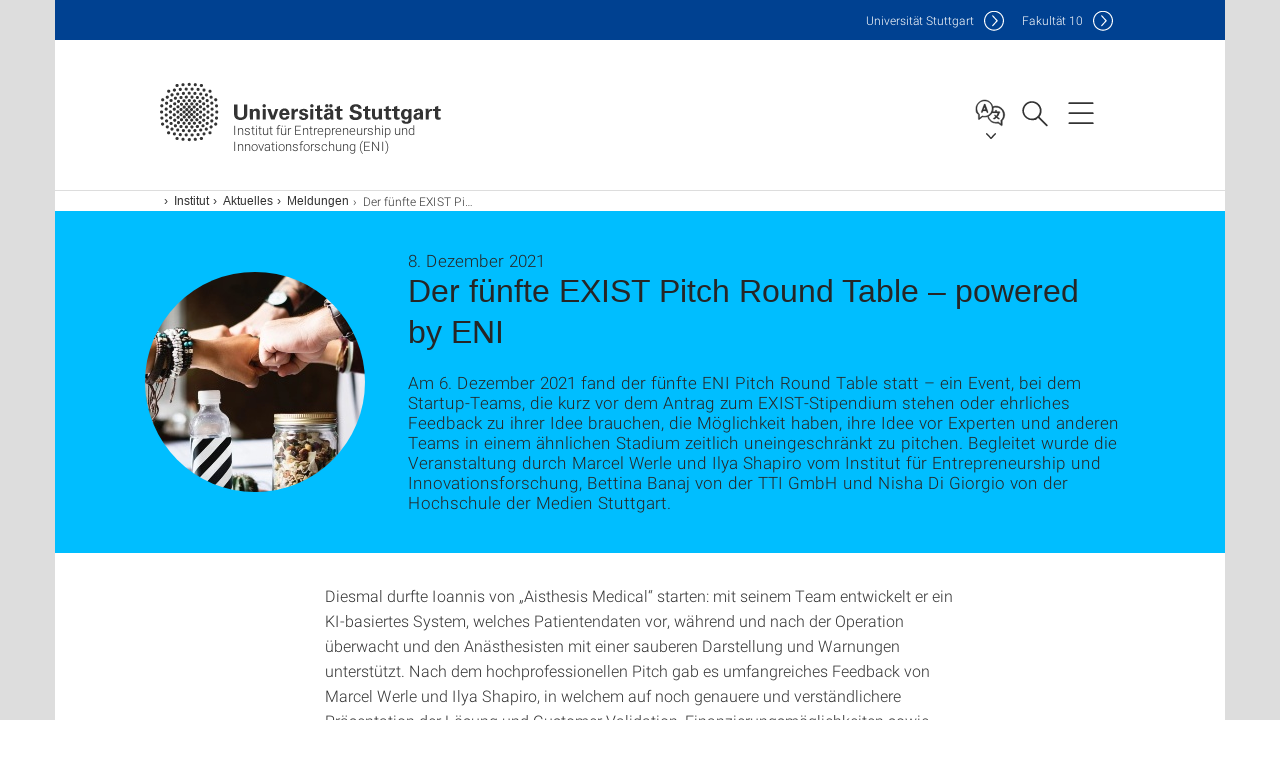

--- FILE ---
content_type: text/html;charset=UTF-8
request_url: https://www.eni.uni-stuttgart.de/institut/aktuelles/meldungen/Der-fuenfte-EXIST-Pitch-Round-Table--powered-by-ENI/
body_size: 48002
content:
<!DOCTYPE html>
<!--[if lt IE 7]>      <html lang="de" class="no-js lt-ie9 lt-ie8 lt-ie7"> <![endif]-->
<!--[if IE 7]>         <html lang="de" class="no-js lt-ie9 lt-ie8"> <![endif]-->
<!--[if IE 8]>         <html lang="de" class="no-js lt-ie9"> <![endif]-->
<!--[if gt IE 8]><!-->


<!--
===================== version="0.1.29" =====================
-->

<html lang="de" class="no-js"> <!--<![endif]-->

<head>

<!-- start metadata (_metadata.hbs) -->
	<meta charset="UTF-8">
	<meta http-equiv="X-UA-Compatible" content="IE=edge"/>
	<meta name="creator" content="TIK" />
	<meta name="Publisher" content="Universität Stuttgart - TIK" />
	<meta name="Copyright" content="Universität Stuttgart" />
	<meta name="Content-language" content="de" />
	<meta name="Page-type" content="Bildungseinrichtung" />
	<meta name="viewport" content="width=device-width, initial-scale=1.0, shrink-to-fit=no"/>
	<meta name="robots" content="index, follow" />
	<meta name="system" content="20.0.18" />
	<meta name="template" content="3.0" />
	<meta name="Description" content="Am 6. Dezember 2021 fand der fünfte ENI Pitch Round Table statt – ein Event, bei dem Startup-Teams, die kurz vor dem Antrag zum EXIST-Stipendium stehen oder ehrliches Feedback zu ihrer Idee brauchen, die Möglichkeit haben, ihre Idee vor Experten und anderen Teams in einem ähnlichen Stadium zeitlich uneingeschränkt zu pitchen. Begleitet wurde die Veranstaltung durch Marcel Werle und Ilya Shapiro vom Institut für Entrepreneurship und Innovationsforschung, Bettina Banaj von der TTI GmbH und Nisha Di Giorgio von der Hochschule der Medien Stuttgart."/>	
	<meta name="og:title" content="Der fünfte EXIST Pitch Round Table – powered by ENI | News | 08.12.2021 | Institut für Entrepreneurship und Innovationsforschung (ENI) | Universität Stuttgart" />
	<meta name="og:description" content="Am 6. Dezember 2021 fand der fünfte ENI Pitch Round Table statt – ein Event, bei dem Startup-Teams, die kurz vor dem Antrag zum EXIST-Stipendium stehen oder ehrliches Feedback zu ihrer Idee brauchen, die Möglichkeit haben, ihre Idee vor Experten und anderen Teams in einem ähnlichen Stadium zeitlich uneingeschränkt zu pitchen. Begleitet wurde die Veranstaltung durch Marcel Werle und Ilya Shapiro vom Institut für Entrepreneurship und Innovationsforschung, Bettina Banaj von der TTI GmbH und Nisha Di Giorgio von der Hochschule der Medien Stuttgart. "/>
	<meta name="og:image" content="https://www.eni.uni-stuttgart.de/img/people-2569234_1280-Kopie.jpg" />
	<title>Der fünfte EXIST Pitch Round Table – powered by ENI | News | 08.12.2021 | Institut für Entrepreneurship und Innovationsforschung (ENI) | Universität Stuttgart</title><!-- Ende metadata -->


<!-- Styles-Einbindung (_styles.hbs) -->
	<link rel="apple-touch-icon" sizes="180x180" href="/system/modules/de.stuttgart.uni.v3.basics/resources/favicons/apple-touch-icon.png">
            <link rel="icon" type="image/png" sizes="32x32" href="/system/modules/de.stuttgart.uni.v3.basics/resources/favicons/favicon-32x32.png">
            <link rel="icon" type="image/png" sizes="16x16" href="/system/modules/de.stuttgart.uni.v3.basics/resources/favicons/favicon-16x16.png">
            <link rel="manifest" href="/system/modules/de.stuttgart.uni.v3.basics/resources/favicons/site.webmanifest">
            <link rel="mask-icon" href="/system/modules/de.stuttgart.uni.v3.basics/resources/favicons/safari-pinned-tab.svg" color="#ffffff">
            <meta name="msapplication-TileColor" content="#ffffff">
            <meta name="theme-color" content="#ffffff">
		
<link rel="stylesheet" href="/system/modules/de.stuttgart.uni.v3.basics/resources/css/styles.css" type="text/css" >
<link rel="stylesheet" href="/system/modules/de.stuttgart.uni.v3.basics/resources/css/tik.css" type="text/css" >
<link rel="stylesheet" href="/system/modules/de.stuttgart.uni.v3.basics/resources/css/jquery-ui/jquery-ui-1.11.4.min.css" type="text/css" >
<link rel="stylesheet" href="/system/modules/de.stuttgart.uni.v3.basics/resources/css/fancybox/jquery.fancybox357.min.css" type="text/css" >
<link rel="stylesheet" href="/system/modules/de.stuttgart.uni.v3.basics/resources/css/footer/footer.css" type="text/css" >
<link rel="stylesheet" href="/system/modules/de.stuttgart.uni.v3.basics/resources/css/audio/player.css" type="text/css" >
<style type="text/css">
.newsstream-folgeseite .generic-list .generic-list-item picture {
  display: inline-block;
  margin: -10px -15px 15px -15px;
  width: calc(100% + 30px);
}


</style>
<!-- Ende Styles-Einbindung -->

	<!-- Scripts
	================================================== --> 
	
	
<script src="/system/modules/de.stuttgart.uni.v3.basics/resources/js/bootstrap.js"></script>
<script src="/system/modules/de.stuttgart.uni.v3.basics/resources/js/aperto-bootstrap-ie-workaround.js"></script>
<script src="/system/modules/de.stuttgart.uni.v3.basics/resources/js/tik.js"></script>
<script src="/system/modules/de.stuttgart.uni.v3.basics/resources/js/jquery-ui/jquery-ui-1.11.4.min.js"></script>
<script src="/system/modules/de.stuttgart.uni.filters/resources/js/filters.js"></script>
<script src="/system/modules/de.stuttgart.uni.v3.basics/resources/js/fancybox/jquery.fancybox357.min.js"></script>
<script src="/system/modules/de.stuttgart.uni.v3.basics/resources/js/tippy-popper/popper.min.js"></script>
<script src="/system/modules/de.stuttgart.uni.v3.basics/resources/js/tippy-popper/tippy.min.js"></script>
<script src="/system/modules/de.stuttgart.uni.v3.zsb/resources/videointerview/js/dash.all.min.js"></script><style>
		.page-wrap > #page-complete > .container-fluid > .row > div > .row > .col-xs-12,
		.page-wrap > #page-complete > .container-fluid > .row > div > .row > .col-sm-12,
		.page-wrap > #page-complete > .container-fluid > .row > div > .row > .col-md-12,
		.page-wrap > #page-complete > .container-fluid > .row > div > .row > .col-lg-12,
		.page-wrap > #page-complete > .container > .row > div > .row > .col-xs-12,
		.page-wrap > #page-complete > .container > .row > div > .row > .col-sm-12,
		.page-wrap > #page-complete > .container > .row > div > .row > .col-md-12,
		.page-wrap > #page-complete > .container > .row > div > .row > .col-lg-12 {
			padding: 0;
		}
	</style>
</head>

<body class=" is-detailpage  is-not-editmode  lang-de ">

<!--googleoff: snippet-->
	
	<!-- start skiplinks (_skiplinks.hbs)-->
	<div class="skip">
		<ul>
			<li><a href="#main">zum Inhalt springen</a></li>
			<li><a href="#footer">zum Footer springen</a></li>
		</ul>
	</div>
	<!-- end skiplinks -->

	<!--googleon: snippet-->
	<div  id="header" ><div class="header" data-id="id-832e982d">
      <span data-anchor id="id-832e982d"></span>
              <!-- start header (_header.hbs) -->
              <header class="b-page-header is-subidentity" data-headercontroller="">
                <div class="container">
                  <div class="container-inner">
                    <div class="row">
                      <a class="b-logo" href="https://www.eni.uni-stuttgart.de/">
                        <!--[if gt IE 8]><!-->
                          <img class="logo-rectangle" src="/system/modules/de.stuttgart.uni.v3.basics/resources/img/svg/logo-de.svg" alt="Logo: Universität Stuttgart - zur Startseite" />
                        <img class="logo-rectangle-inverted" src="/system/modules/de.stuttgart.uni.v3.basics/resources/img/svg/logo-inverted-de.svg" alt="Logo: Universität Stuttgart - zur Startseite" />
                        <!--<![endif]-->
                        <!--[if lt IE 9]>
                        <img class="logo-rectangle" src="/system/modules/de.stuttgart.uni.v3.basics/resources/img/png/logo-de.png" alt="Logo: Universität Stuttgart - zur Startseite" />
                        <img class="logo-rectangle-inverted" src="/system/modules/de.stuttgart.uni.v3.basics/resources/img/svg/logo-inverted-de.png" alt="Logo: Universität Stuttgart - zur Startseite" />
                        <![endif]-->

                        <span  class="subidentity fontsize-xs">Institut für Entrepreneurship und Innovationsforschung (ENI)</span>
                        </a>
                      <div class="header-box">

                        <div class="mainidentity">
                              <div class="container-inner">
                                <a href="https://www.uni-stuttgart.de/">Uni<span class="hideonmobile">versität Stuttgart </span></a>
                                <a href="https://www.f10.uni-stuttgart.de/">F<span class="hideonmobile">akultät </span>10</a></div>
                            </div>
                            <div class="language">
                          <div class="language-box">
                            <span id="language-menu-title" data-tippy-content="Sprache dieser Seite" data-tippy-placement="left">Sprache dieser Seite</span>

                            <ul id="language-menu-options" aria-labelledby="language-menu-title" role="menu">
                                <li class="current-language"><strong><abbr data-tippy-content="Aktuelle Sprache: Deutsch" data-tippy-placement="left">de</abbr></strong></li>
                                          <li><a id="localelink" href="https://www.eni.uni-stuttgart.de/en/institute/news/news/The-fifth-EXIST-Pitch-Round-Table---powered-by-ENI/" lang="en"><abbr data-tippy-content="Change language: American English" data-tippy-placement="left">en</abbr></a></li></ul>
                            </div>
                        </div>
                        <div id="search" class="search">
                          <button aria-controls="search-box" aria-expanded="false" data-href="#search-box" data-tippy-content="Suche" data-tippy-placement="left"><span>Suche</span>
                          </button>
                        </div>
                        <div class="nav-button">
								<button class="lines-button" aria-controls="main-nav" aria-expanded="false" data-href="#b-page-nav" data-tippy-content="Hauptnavigationspunkte" data-tippy-placement="left">
									<span class="lines">Hauptnavigationspunkte</span>
								</button>
							</div>
						<div class="login-main-desktop"></div>
                      </div>
                    </div>
                  </div>
                </div>
                <!-- Start Suche (_search.hbs) -->
                <div class="search-box js-visible" id="search-box" aria-hidden="true">
                  <h2>Suche</h2>
                  <div class="container" role="tabpanel">
                    <div class="search-box-inner">
                      <form action="https://www.eni.uni-stuttgart.de/suche/">
                        <fieldset>
                          <div class="form-label col-sm-12">
                            <label for="global-search">Suche</label>
                            <input type="search" name="q" placeholder="Suche nach Themen, Personen ..." id="global-search" class="autosuggest" />
                          </div>
                          <div class="button">
                            <input aria-label="Starte Suche" type="submit" value="suchen">
                          </div>
                        </fieldset>
                        <input type="hidden" name="lq" value="" />
                        <input type="hidden" name="reloaded" value=""/>                       
                        <input type="hidden" name="restriction" value="false"/>
                        </form>
                    </div>
                  </div>
                </div>
                <!-- Ende Suche -->
                <div class="login-main-mobile js-visible" aria-hidden="false"></div>
                <!-- Ende Login -->
              </header>
              <!-- Ende header -->

              <div class="b-page-nav is-subidentity" id="main-nav" aria-hidden="true">
                <div class="container">
                  <div class="container-inner">
                    <div class="fixed-wrapper">
                      <a class="backto" href="#">zurück</a>
                      <div class="location" aria-hidden="true">
                        <ul>
                          <li class="on"><span></span></li>
                            <li><span></span></li>
                          <li><span></span></li>
                          <li><span></span></li>
                          <li><span></span></li>
                        </ul>
                      </div>
                    </div>

                    <div class="scroll-wrapper">
                      <nav class="main-navigation" aria-label="Haupt-Navigation">
                        <div class="menu-group-box" >
                          <div class="menu-box" data-level="show-level-0">
                            <div class="viewbox" style="position:relative;">
                              <div class="wrapper" style="width: 100%; height: 100%;">
                                <ul class="menu level-0 " id="level-0-0">
	<li class="has-menu"><a href="#level-1-0">Institut</a></li>
	<li class="has-menu"><a href="#level-1-1">Forschung</a></li>
	<li class="has-menu"><a href="#level-1-2">Lehre </a></li>
	<li class="has-menu"><a href="#level-1-3">Kooperationen</a></li>
</ul>
	<ul class="menu level-1 " id="level-1-1" data-parent="#level-0-0" >
		<li class="overview"><a href="https://www.eni.uni-stuttgart.de/forschung/">Forschung</a></li>
		<li class="has-menu"><a href="#level-2-6">Forschungsbereiche</a></li>
		<li class="has-menu"><a href="#level-2-7">Forschungsengagements</a></li>
		<li><a href="https://www.eni.uni-stuttgart.de/forschung/promovieren-am-eni/">Promovieren am ENI</a></li>
		<li><a href="https://www.eni.uni-stuttgart.de/forschung/research-seminar/">ENI Research Seminar</a></li>
		<li class="has-menu"><a href="#level-2-10">Publikationen</a></li>
	</ul>
		<ul class="menu level-2 " id="level-2-6" data-parent="#level-1-1" >
			<li class="overview"><a href="https://www.eni.uni-stuttgart.de/forschung/forschung/">Forschungsbereiche</a></li>
			<li><a href="https://www.eni.uni-stuttgart.de/forschung/forschung/kreativitaet--open-innovation/">Kreativität & Open Innovation</a></li>
			<li><a href="https://www.eni.uni-stuttgart.de/forschung/forschung/technologietransfer--kommerzialisierung/">Technologietransfer & Kommerzialisierung</a></li>
			<li><a href="https://www.eni.uni-stuttgart.de/forschung/forschung/frugal-engineering--technologische-innovation/">Frugal Engineering & Technologische Innovation</a></li>
			<li><a href="https://www.eni.uni-stuttgart.de/forschung/forschung/technology-entrepreneurship--neue-industrien/">Technology Entrepreneurship & neue Industrien</a></li>
		</ul>
		<ul class="menu level-2 " id="level-2-7" data-parent="#level-1-1" >
			<li class="overview"><a href="https://www.eni.uni-stuttgart.de/forschung/forschungsengagements/">Forschungsengagements</a></li>
			<li><a href="https://www.eni.uni-stuttgart.de/forschung/forschungsengagements/arena2036-techbereich/">Arena2036 TechBereich</a></li>
			<li><a href="https://www.eni.uni-stuttgart.de/forschung/forschungsengagements/cfpms/">CFPMS</a></li>
			<li><a href="https://www.eni.uni-stuttgart.de/forschung/forschungsengagements/nxtgn/">NXTGN</a></li>
			<li><a href="https://www.eni.uni-stuttgart.de/forschung/forschungsengagements/cyber-valley/">Cyber Valley</a></li>
			<li><a href="https://www.eni.uni-stuttgart.de/forschung/forschungsengagements/iris/">IRIS</a></li>
		</ul>
		<ul class="menu level-2 " id="level-2-10" data-parent="#level-1-1" >
			<li class="overview"><a href="https://www.eni.uni-stuttgart.de/forschung/publikationen/">Publikationen</a></li>
			<li><a href="https://www.eni.uni-stuttgart.de/forschung/publikationen/lehrbuecher/">Lehrbücher</a></li>
			<li><a href="https://www.eni.uni-stuttgart.de/forschung/publikationen/artikel-in-zeitschriften/">Artikel in Zeitschriften</a></li>
			<li><a href="https://www.eni.uni-stuttgart.de/forschung/publikationen/buecher-und-buchkapitel/">Bücher und Buchkapitel</a></li>
			<li><a href="https://www.eni.uni-stuttgart.de/forschung/publikationen/beitraege-in-tagungsbaenden/">Beiträge in Tagungsbänden</a></li>
		</ul>
	<ul class="menu level-1 " id="level-1-0" data-parent="#level-0-0" >
		<li class="overview"><a href="https://www.eni.uni-stuttgart.de/institut/">Institut</a></li>
		<li><a href="https://www.eni.uni-stuttgart.de/institut/team/">Team</a></li>
		<li><a href="https://www.eni.uni-stuttgart.de/institut/unsere-werte/">Unsere Werte</a></li>
		<li><a href="https://www.eni.uni-stuttgart.de/institut/das-eni-in-den-medien/">Das ENI in den Medien</a></li>
		<li><a href="https://www.eni.uni-stuttgart.de/institut/stellenangebote/">Stellenangebote</a></li>
		<li><a href="https://www.eni.uni-stuttgart.de/institut/kontakt/">Kontakt</a></li>
		<li class="has-menu"><a href="#level-2-5">Aktuelles</a></li>
	</ul>
		<ul class="menu level-2 active-list" id="level-2-5" data-parent="#level-1-0"  style="display: block;" aria-expanded="true">
			<li class="overview"><a href="https://www.eni.uni-stuttgart.de/institut/aktuelles/">Aktuelles</a></li>
			<li><a href="https://www.eni.uni-stuttgart.de/institut/aktuelles/ee-research-school/">EE Research School</a></li>
			<li><a href="https://www.eni.uni-stuttgart.de/institut/aktuelles/falling-walls-lab-bw-2024/">Falling Walls Lab BW 2024</a></li>
			<li><a href="https://www.eni.uni-stuttgart.de/institut/aktuelles/cybervalley/">Engineering Intelligence</a></li>
			<li><a href="https://www.eni.uni-stuttgart.de/institut/aktuelles/meldungen/" class="active">Meldungen</a></li>
			<li><a href="https://www.eni.uni-stuttgart.de/institut/aktuelles/veranstaltungen/">Veranstaltungen</a></li>
		</ul>
	<ul class="menu level-1 " id="level-1-2" data-parent="#level-0-0" >
		<li class="overview"><a href="https://www.eni.uni-stuttgart.de/lehre/">Lehre </a></li>
		<li class="has-menu"><a href="#level-2-11">Lehrangebot</a></li>
		<li class="has-menu"><a href="#level-2-12">Organisatorisches</a></li>
		<li><a href="https://www.eni.uni-stuttgart.de/lehre/berufsbegleitender-master/">Berufsbegleitender Master</a></li>
		<li><a href="https://www.eni.uni-stuttgart.de/lehre/lehr--und-workshopraeume/">Lehr- und Workshopräume</a></li>
	</ul>
		<ul class="menu level-2 " id="level-2-11" data-parent="#level-1-2" >
			<li class="overview"><a href="https://www.eni.uni-stuttgart.de/lehre/lehrangebot/">Lehrangebot</a></li>
			<li class="has-menu"><a href="#level-3-18">Schlüsselqualifikationen</a></li>
			<li class="has-menu"><a href="#level-3-19">Kompetenzfeld Entrepreneurship Master</a></li>
			<li><a href="https://www.eni.uni-stuttgart.de/lehre/lehrangebot/abschlussarbeiten--projektstudien/">Abschlussarbeiten/ Projektstudien</a></li>
			<li><a href="https://www.eni.uni-stuttgart.de/lehre/lehrangebot/gasthoerende/">Gasthörende</a></li>
			<li class="has-menu"><a href="#level-3-22">Kompetenzfeld Entrepreneurship Bachelor</a></li>
		</ul>
			<ul class="menu level-3 " id="level-3-22" data-parent="#level-2-11" >
				<li class="overview"><a href="https://www.eni.uni-stuttgart.de/lehre/lehrangebot/kompetenzfeld-Bachelor/">Kompetenzfeld Entrepreneurship Bachelor</a></li>
				<li><a href="https://www.eni.uni-stuttgart.de/lehre/lehrangebot/kompetenzfeld-Bachelor/modul-1/">Modul 1</a></li>
				<li><a href="https://www.eni.uni-stuttgart.de/lehre/lehrangebot/kompetenzfeld-Bachelor/modul-2/">Modul 2</a></li>
				<li><a href="https://www.eni.uni-stuttgart.de/lehre/lehrangebot/kompetenzfeld-Bachelor/seminarmodul/">Seminarmodul</a></li>
			</ul>
			<ul class="menu level-3 " id="level-3-19" data-parent="#level-2-11" >
				<li class="overview"><a href="https://www.eni.uni-stuttgart.de/lehre/lehrangebot/kompetenzfeld/">Kompetenzfeld Entrepreneurship Master</a></li>
				<li><a href="https://www.eni.uni-stuttgart.de/lehre/lehrangebot/kompetenzfeld/modul-1/">Modul 1</a></li>
				<li><a href="https://www.eni.uni-stuttgart.de/lehre/lehrangebot/kompetenzfeld/modul-2/">Modul 2</a></li>
				<li><a href="https://www.eni.uni-stuttgart.de/lehre/lehrangebot/kompetenzfeld/seminarmodul/">Seminarmodul</a></li>
			</ul>
			<ul class="menu level-3 " id="level-3-18" data-parent="#level-2-11" >
				<li class="overview"><a href="https://www.eni.uni-stuttgart.de/lehre/lehrangebot/schluesselqualifikationen/">Schlüsselqualifikationen</a></li>
				<li><a href="https://www.eni.uni-stuttgart.de/lehre/lehrangebot/schluesselqualifikationen/technology-entrepreneurship/">Technology Entrepreneurship</a></li>
				<li><a href="https://www.eni.uni-stuttgart.de/lehre/lehrangebot/schluesselqualifikationen/ai-prototyping-101-from-idea-to-realtity/">AI Prototyping 101: From Idea to Realtity</a></li>
				<li><a href="https://www.eni.uni-stuttgart.de/lehre/lehrangebot/schluesselqualifikationen/schutzrechte-fuer-startups-patente-marken-und-designs-fuer-entreprenuere/">Schutzrechte für Startups: Patente, Marken und Designs für Entreprenuere</a></li>
				<li><a href="https://www.eni.uni-stuttgart.de/lehre/lehrangebot/schluesselqualifikationen/awake---in-sechs-wochen-zum-startup/">AWAKE - In sechs Wochen zum Startup</a></li>
				<li><a href="https://www.eni.uni-stuttgart.de/lehre/lehrangebot/schluesselqualifikationen/t3-programm---train-the-trainer-for-startupcoaching/">T3-Programm - Train-the-Trainer for Startupcoaching</a></li>
				<li><a href="https://www.eni.uni-stuttgart.de/lehre/lehrangebot/schluesselqualifikationen/startup-planspiel-hackathon/">Startup-Planspiel-Hackathon</a></li>
				<li><a href="https://www.eni.uni-stuttgart.de/lehre/lehrangebot/schluesselqualifikationen/design-factory-df-innovation-process-in-practice/">Design Factory (DF): Innovation Process in Practice</a></li>
				<li><a href="https://www.eni.uni-stuttgart.de/lehre/lehrangebot/schluesselqualifikationen/design-factory-df-prototyping-insights/">Design Factory (DF): Prototyping Insights</a></li>
				<li><a href="https://www.eni.uni-stuttgart.de/lehre/lehrangebot/schluesselqualifikationen/social-entrepreneurship/">Social Entrepreneurship</a></li>
				<li><a href="https://www.eni.uni-stuttgart.de/lehre/lehrangebot/schluesselqualifikationen/ringvorlesung-entrepreneurship/">Ringvorlesung Entrepreneurship</a></li>
				<li><a href="https://www.eni.uni-stuttgart.de/lehre/lehrangebot/schluesselqualifikationen/entrepreneurial-finance-for-engineers/">Entrepreneurial Finance for Engineers</a></li>
				<li><a href="https://www.eni.uni-stuttgart.de/lehre/lehrangebot/schluesselqualifikationen/entrepreneurial-skillset---achtsamkeit-kultivieren/">Entrepreneurial Skillset  -  Achtsamkeit kultivieren</a></li>
				<li><a href="https://www.eni.uni-stuttgart.de/lehre/lehrangebot/schluesselqualifikationen/entrepreneurship-students-2-startups/">Entrepreneurship: Students 2 Startups</a></li>
				<li><a href="https://www.eni.uni-stuttgart.de/lehre/lehrangebot/schluesselqualifikationen/foresight-innovation/">Foresight and Innovation</a></li>
				<li><a href="https://www.eni.uni-stuttgart.de/lehre/lehrangebot/schluesselqualifikationen/creative-challenge/">Creative Challenge</a></li>
			</ul>
		<ul class="menu level-2 " id="level-2-12" data-parent="#level-1-2" >
			<li class="overview"><a href="https://www.eni.uni-stuttgart.de/lehre/organisatorisches/">Organisatorisches</a></li>
			<li><a href="https://www.eni.uni-stuttgart.de/lehre/organisatorisches/pruefungsausschuss-technologiemanagement/">Prüfungsausschuss Technologiemanagement</a></li>
			<li><a href="https://www.eni.uni-stuttgart.de/lehre/organisatorisches/pruefungsanrechnung/">Kursanrechnung</a></li>
			<li><a href="https://www.eni.uni-stuttgart.de/lehre/organisatorisches/gsame-komplementaerqualifizierung/">GSaME: Komplementärqualifizierung</a></li>
		</ul>
	<ul class="menu level-1 " id="level-1-3" data-parent="#level-0-0" >
		<li class="overview"><a href="https://www.eni.uni-stuttgart.de/transfer/">Kooperationen</a></li>
		<li class="has-menu"><a href="#level-2-15">Projekte</a></li>
		<li class="has-menu"><a href="#level-2-16">Exist Teams</a></li>
		<li><a href="https://www.eni.uni-stuttgart.de/transfer/gruendungscoaching/">Gründungen an der Universität Stuttgart</a></li>
		<li class="has-menu"><a href="#level-2-18">Making & Räumlichkeiten</a></li>
		<li><a href="https://www.eni.uni-stuttgart.de/transfer/erasmus-for-young-entrepreneurs/">Erasmus for Young Entrepreneurs</a></li>
		<li><a href="https://www.eni.uni-stuttgart.de/transfer/newsletter/">Newsletter</a></li>
		<li><a href="https://www.eni.uni-stuttgart.de/transfer/quer.kraft---der-innovationsverein-e.v./">quer.kraft - der Innovationsverein e.V.</a></li>
	</ul>
		<ul class="menu level-2 " id="level-2-16" data-parent="#level-1-3" >
			<li class="overview"><a href="https://www.eni.uni-stuttgart.de/transfer/exist-teams/">Exist Teams</a></li>
			<li><a href="https://www.eni.uni-stuttgart.de/transfer/exist-teams/hydrop-water-systems/">hydrop water systems</a></li>
			<li><a href="https://www.eni.uni-stuttgart.de/transfer/exist-teams/enviconnect/">enviConnect</a></li>
		</ul>
		<ul class="menu level-2 " id="level-2-18" data-parent="#level-1-3" >
			<li class="overview"><a href="https://www.eni.uni-stuttgart.de/transfer/making--raumlichkeiten/">Making & Räumlichkeiten</a></li>
			<li><a href="https://www.eni.uni-stuttgart.de/transfer/making--raumlichkeiten/makerspaces--werkstaetten/">Makerspaces & Werkstätten</a></li>
			<li><a href="https://www.eni.uni-stuttgart.de/transfer/making--raumlichkeiten/coworking--raeumlichkeiten/">Coworking & Räumlichkeiten</a></li>
		</ul>
		<ul class="menu level-2 " id="level-2-15" data-parent="#level-1-3" >
			<li class="overview"><a href="https://www.eni.uni-stuttgart.de/transfer/projekte/">Projekte</a></li>
			<li><a href="https://www.eni.uni-stuttgart.de/transfer/projekte/deem/">DEEM</a></li>
			<li><a href="https://www.eni.uni-stuttgart.de/transfer/projekte/einst4ine/">EINST4INE</a></li>
			<li><a href="https://www.eni.uni-stuttgart.de/transfer/projekte/e4f/">e4f</a></li>
			<li><a href="https://www.eni.uni-stuttgart.de/transfer/projekte/nxtgn/">NXTGN</a></li>
			<li><a href="https://www.eni.uni-stuttgart.de/transfer/projekte/ikileus/">IKILeUS</a></li>
			<li><a href="https://www.eni.uni-stuttgart.de/transfer/projekte/upstart/">UpStart</a></li>
			<li><a href="https://www.eni.uni-stuttgart.de/transfer/projekte/yeep/">YEEP</a></li>
			<li><a href="https://www.eni.uni-stuttgart.de/transfer/projekte/QCLUB/">QCLUB - Clusterbildende Maßnahmen</a></li>
		</ul>
<!-- Navigation: 11 µs --></div>

                            </div>
                          </div>
                        </div>
                      </nav>
                      <a href="#closeNavigation" class="close-nav">Navigation schließen</a>
                      </div>

                  </div><!-- container-inner -->
                </div><!--  container -->
              </div></div>
    <script type="module">
      
      import Login from '/system/modules/de.stuttgart.uni.v3.basics/resources/js/login.mjs'
      new Login("de", "", "", "", "", "", "", "", "", true).init()
    </script>
  </div><div id="wrapper" class="is-subidentity">
		<div id="content">
			<main id="main" class="r-main">
				<div class="main__wrapper" data-js-id="container">
                    <noscript>
                        <div class="alert alert-danger">Für die volle Funktionalität dieser Site ist JavaScript notwendig. Hier finden Sie eine <a href="https://enablejavascript.co/" target="_blank">Anleitung zum Aktivieren von JavaScript in Ihrem Browser</a>.</div></noscript>
					<!-- Start Segment -->
					<div class="segment is-border-top">
							<div class="container">
								<div class="container-inner">
									<div class="row">
										<div class="col-md-12">
											<!-- Start Breadcrumb (_breadcrumb.hbs) -->
											<nav class="b-breadscroller--default" data-css="b-breadscroller" data-js-module="breadscroller" aria-label="breadcrumb">
													<!--googleoff: snippet-->
													<h2 class="breadscroller__headline">Position innerhalb des Seitenbaumes</h2>
													<div class="breadscroller__controls" data-js-atom="breadscroller-controls">
														<button class="breadscroller__controls-btn is-back" data-js-atom="breadscroller-controls-back">
															<span>Seitenpfad nach links schieben</span>
														</button>
														<button class="breadscroller__controls-btn is-forward" data-js-atom="breadscroller-controls-forward">
															<span>Seitenpfad nach rechts schieben</span>
														</button>
													</div>
													<!--googleon: snippet-->
													<div class="breadscroller__content" data-js-atom="breadscroller-container">
														<ol class="breadscroller__list" data-js-atom="breadscroller-list">

															<li class="breadscroller__list-item">
																				<a href="https://www.eni.uni-stuttgart.de/" class="breadscroller__list-element">Start</a>
																			</li>
																		<li class="breadscroller__list-item">
																				<a href="https://www.eni.uni-stuttgart.de/institut/" class="breadscroller__list-element">Institut</a>
																			</li>
																		<li class="breadscroller__list-item">
																				<a href="https://www.eni.uni-stuttgart.de/institut/aktuelles/" class="breadscroller__list-element">Aktuelles</a>
																			</li>
																		<li class="breadscroller__list-item">
																							<a href="https://www.eni.uni-stuttgart.de/institut/aktuelles/meldungen/" class="breadscroller__list-element">Meldungen</a>
																						</li>
																						<li class="breadscroller__list-item">
																							<span class="breadscroller__list-element is-active" data-tippy-content="Der fünfte EXIST Pitch Round Table – powered by ENI">Der fünfte EXIST Pitch Round Table – powered by ENI</span>
																						</li>
																					</ol>
													</div>
												</nav>	
												<!-- Ende Breadcrumb -->
											<!-- Breadcrumb: 731 µs --></div>
									</div>
								</div><!--  container-inner -->
							</div><!-- container -->
						</div>
					<!-- End Segment -->

					<div  id="introDetailonly" ><div class="element pgelement news" >
			<div class="is-bg-blue is-margin-bottom  ">
									<div class="container">
										<div class="container-inner">
											<div class="row">
												<div class="c-intro-teaser--default" data-css="c-intro-teaser">
													<div class="intro-teaser__wrapper">
														<figure class="c-figure--intro-teaser" data-css="c-figure">
																<div class="figure__wrapper">
																	<picture class="c-picture" data-css="c-picture">
	<img src="https://www.eni.uni-stuttgart.de/img/people-2569234_1280-Kopie.jpg?__scale=w:220,h:220,cx:33,cy:0,cw:692,ch:692" style=""  alt=""/>
</picture>
</div>
															</figure>
														<div class="intro-teaser__content col-md-9 col-sm-8 col-xs-12">
															<div class="reverse-order">
																<h1 class="intro-teaser__headline">Der fünfte EXIST Pitch Round Table – powered by ENI</h1>
																<p class="intro-teaser__kicker">
																8. Dezember 2021</p>
															</div>
															<p>
																	Am 6. Dezember 2021 fand der fünfte ENI Pitch Round Table statt – ein Event, bei dem Startup-Teams, die kurz vor dem Antrag zum EXIST-Stipendium stehen oder ehrliches Feedback zu ihrer Idee brauchen, die Möglichkeit haben, ihre Idee vor Experten und anderen Teams in einem ähnlichen Stadium zeitlich uneingeschränkt zu pitchen. Begleitet wurde die Veranstaltung durch Marcel Werle und Ilya Shapiro vom Institut für Entrepreneurship und Innovationsforschung, Bettina Banaj von der TTI GmbH und Nisha Di Giorgio von der Hochschule der Medien Stuttgart.<br />
																	</p>
															</div>
													</div>
												</div>
												</div>
										</div>
									</div>
								</div>
								
								<div class="segment">
	<div class="container">
		<div class="container-inner">
			<div class="row">
				<div class="col-md-8 col-md-offset-2">
<div class="flexblocks">
		<div>
								<span data-anchor id="id-9b9692d6-0"></span>
								<div class="absatz">
									<div >
											<p>Diesmal durfte Ioannis von „Aisthesis Medical“ starten: mit seinem Team entwickelt er ein KI-basiertes System, welches Patientendaten vor, während und nach der Operation überwacht und den Anästhesisten mit einer sauberen Darstellung und Warnungen unterstützt. Nach dem hochprofessionellen Pitch gab es umfangreiches Feedback von Marcel Werle und Ilya Shapiro, in welchem auf noch genauere und verständlichere Präsentation der Lösung und Customer Validation, Finanzierungsmöglichkeiten sowie auf verschiedene Aspekte der Daten und Hardware eingegangen wurde.</p>
<p>Als nächstes durften Julian und Fabian von „Outwaiter“ ans Mikrofon. Sie versuchen Gastwirten und Gastronomen sowie ihren Bedienungen und Kunden nicht nur den Bestellprozess zu erleichtern, sondern auch zu vergünstigen. Hierfür entwickeln sie eine App zur Bestellungsabwicklung. In der anschließenden Feedbackrunde wurden der bereits gut gefüllte Markt, der Problem-Solution-Fit, Storytelling bei der Problemdarstellung und finanzielle Aspekte mit wertvollen Inputs der in diesem Segment erfahrenen Nisha Di Giorgio und Bettina Banaj besprochen.</p>
<p>Abschließend waren Jan, Lisa und Kenny aus dem Team „HEVEN“ dran: ihr Ziel ist die Revolutionierung der grünen Wasserstoffproduktion. Ehrliches Feedback gab es hier zur besseren Präsentation, klareren Problem- und Lösungsabgrenzung und Erläuterung, großen Playern als Konkurrenz, Revenue-Streams und Businesskonzept sowie dem ökologischen Wert der Lösung.</p>
<p>Haben wir Dein Interesse geweckt? Hast Du selbst ein Team, welches kurz vor einem Förderantrag steht und/ oder ehrliches Feedback braucht? Dann melde Dich doch gerne bei uns! Der Pitch Round Table soll weiterhin monatlich stattfinden.</p></div>
									</div>
								</div></div>
<div class="clearb"></div>
									
									<div class="row flex-row">
											</div>
													</div>
			</div>
		</div>
	</div>
</div>
</div>
	</div><div  id="page-complete" ><div>
		</div>	
</div><div  id="contactDetailonly" ><div class="kontakt" data-id="id-dc70a300">
			<span data-anchor id="id-dc70a300"></span>
						
						<div class="kontakt">
			<div class="segment">
	<div class="container">
		<div class="container-inner">
			<div class="row">
<div class="col-md-12">
				
					<h3 >Kontakt</h3>
					<div class="kontaktbox-outer is-grid-2">
						<div class="">

								<div class="c-box--default is-medium" data-css="c-box">
												<div class="box__image">
													<div class="box__image-container">
														<picture class="c-picture" data-css="c-picture">
	<img src="https://www.eni.uni-stuttgart.de/img/Mitarbeiter/Low-Res-Fotofabrik__151899.jpeg?__scale=w:150,h:150,cx:250,cy:0,cw:1000,ch:1000" style=""  alt="Dieses Bild zeigt Valeria Levtchenko"/>
</picture>
</div>
												</div>
												<div class="box__content">
													<div class="box__header">
														<div class="reverse-order">
																<h3 class="box__headline">
																		Valeria Levtchenko</h3>
																<strong class="box__topline" >&nbsp;</strong>
															</div>
														<p class="box__subline">Wiss. Mitarbeiterin</p>
														</div>
													<div class="box__contact">
														<ul class="box__list">
															<li class="box__list-item">
																<span class="box__list-text">
																	<span class="box__item-icon is-profile" data-tippy-content="Profil-Seite" aria-label="Profil-Seite"></span>
																	<span class="box__item-text">
																		<a href="https://www.eni.uni-stuttgart.de/institut/team/Levtchenko/" class="box__headline-link" aria-label="Zur Mitarbeiter*in-Seite von  Valeria Levtchenko">Profil-Seite</a>
																	</span>
																</span>
															</li>
															<li class="box__list-item">
																	<span class="box__list-text">
																		<span class="box__item-icon is-fon" data-tippy-content="Telefon" aria-label="Telefon"></span>
																		<span class="box__item-text">
																			<a href="tel:+4971168568482" aria-label="Telefonanruf an  Valeria Levtchenko">+49 711 685 68482</a>
																		</span>
																	</span>
																</li>
															<li class="box__list-item">
																	<a class="box__list-text" href="H5DGOJ:Q5G9MD5.G9QO7C9IFJ@9ID.PID-NOPOOB5MO.89" data-obfuscated="true" aria-label="E-Mail schreiben an  Valeria Levtchenko">
																		<span class="box__item-icon is-mail" data-tippy-content="E-Mail" aria-label="E-Mail"></span>
																		<span class="box__item-text">
																			E-Mail schreiben</span>
																	</a>
																</li>
															</ul>
														</div>
												</div>
											</div>
										</div>
							<div class="is-last-row">

								</div>
							</div>
					</div>
							</div>
		</div>
	</div>
</div>
</div></div>
	</div></div>
			</main><!-- end main -->
		</div><!-- end content -->
	</div><!-- end wrapper -->
			
		
	<!-- Start Footer (_footer.hbs) -->
	<footer class="r-page-footer">

		<div  id="footer" ><div class="footer-wrapper" data-id="id-832e9829">
                    <div class="local-contact-footer">
                                <div class="container">
                                    <div class="container-inner">
                                        <div class="row">
                                            <section class="b-social-media">
                                                <div class="col-md-3">
                                                    <h3 class="linklist__title">So erreichen Sie uns</h3>
                                                </div>
                                                <div class="col-md-9">
                                                    <div class="c-linklist--footer-socials" data-css="c-linklist">
                                                        <ul class="linklist__list">
                                                            <li class="linklist__entry"><a href="https://www.eni.uni-stuttgart.de/institut/kontakt/"><span class="xs-icon-white contact"></span>Kontakt</a></li>
                                                        </ul>
                                                    </div>
                                                </div>
                                            </section>
                                        </div>
                                    </div>
                                </div>
                            </div>
                        <div class="global-rich-footer">
                        <span data-anchor id="id-832e9829"></span>
                        <div class="container">
                            <div class="container-inner">
                                <div class="row" style="margin-bottom:20px;">
                                    <div class="col-md-3">
                                        <a href="https://www.uni-stuttgart.de/">
                                                <img class="logo-rectangle-inverted-footer" src="/system/modules/de.stuttgart.uni.v3.basics/resources/img/svg/logo-inverted-de.svg" alt="Logo: Universität Stuttgart - zur Startseite" />
                                            </a>
                                        </div>
                                    <div class="col-md-9">
                                        <div class="col-md-12 c-linklist--footer-socials" data-css="c-linklist">
                                            <ul class="linklist__list">
                                                    <li class="linklist__entry"><a href="https://www.facebook.com/Universitaet.Stuttgart"                     class="linklist__link is-facebook"  target="_blank">Icon: Facebook</a><br>Facebook</li>
                                                    <li class="linklist__entry"><a href="https://www.instagram.com/unistuttgart/"                             class="linklist__link is-instagram" target="_blank">Icon: Instagram</a><br>Instagram</li>
                                                        <li class="linklist__entry"><a href="https://bsky.app/profile/unistuttgart.bsky.social"                   class="linklist__link is-bluesky"   target="_blank">Icon: Bluesky</a><br>Bluesky</li>
                                                    <li class="linklist__entry"><a href="https://bawü.social/@Uni_Stuttgart"                                  class="linklist__link is-mastodon"  target="_blank">Icon: Mastodon</a><br>Mastodon</li>
                                                    <li class="linklist__entry"><a href="https://www.youtube.com/user/UniStuttgartTV"                         class="linklist__link is-youtube"   target="_blank">Icon: YouTube</a><br>YouTube</li>
                                                    <li class="linklist__entry"><a href="https://www.linkedin.com/school/universit%C3%A4t-stuttgart/"         class="linklist__link is-linkedin"  target="_blank">Icon: LinkedIn</a><br>LinkedIn</li>
                                                    <li class="linklist__entry"><a href="https://www.usus.uni-stuttgart.de/" class="linklist__link is-usus"                     >Icon: USUS-Blog</a><br>USUS-Blog</li>
                                                    </ul>
                                            </div>
                                    </div>
                                </div>
                                <div class="row">
                                    <section class="col-md-3 col-sm-6 b-service-links">
                                            <div class="c-linklist--footer-service-links" data-css="c-linklist">
                                                <div class="linklist pgelement" style="margin-bottom: 30px;" data-id="id-25c4a5f0">
			<span data-anchor id="id-25c4a5f0"></span>
			
			<h3 class="linklist__title">Zielgruppe</h3>
									<ul class="linklist__list">
											<li class="linklist__entry">
														<a href="https://www.student.uni-stuttgart.de/" class="linklist__link">Studierende</a>
															</li>
												<li class="linklist__entry">
														<a href="https://www.beschaeftigte.uni-stuttgart.de/" class="linklist__link">Beschäftigte</a>
															</li>
												<li class="linklist__entry">
														<a href="https://www.uni-stuttgart.de/alumni-foerderer/" class="linklist__link">Alumni und Förderer</a>
															</li>
												<li class="linklist__entry">
														<a href="#" class="linklist__link">Wirtschaft</a>
															</li>
												</ul></div>
	</div>
                                        </section>
                                    <section class="col-md-3 col-sm-6 b-service-links">
                                            <div class="c-linklist--footer-service-links" data-css="c-linklist">
                                                <div class="linklist pgelement" style="margin-bottom: 30px;" data-id="id-25fdb752">
			<span data-anchor id="id-25fdb752"></span>
			
			<h3 class="linklist__title">Formalia</h3>
									<ul class="linklist__list">
											<li class="linklist__entry">
														<a href="https://www.uni-stuttgart.de/impressum/" class="linklist__link">Impressum</a>
															</li>
												<li class="linklist__entry">
														<a href="https://www.uni-stuttgart.de/datenschutz/" class="linklist__link">Datenschutz</a>
															</li>
												<li class="linklist__entry">
														<a href="https://www.uni-stuttgart.de/erklaerung-barrierefreiheit/" class="linklist__link">Barrierefreiheit</a>
															</li>
												<li class="linklist__entry">
														<a href="https://www.uni-stuttgart.de/universitaet/profil/zertifikate/" class="linklist__link">Zertifikate</a>
															</li>
												<li class="linklist__entry">
														<a href="https://www.uni-stuttgart.de/allgemeine-geschaeftsbedingungen/" class="linklist__link">AGB</a>
															</li>
												</ul></div>
	</div>
                                        </section>
                                    <section class="col-md-3 col-sm-6 b-service-links">
                                            <div class="c-linklist--footer-service-links" data-css="c-linklist">
                                                <div class="linklist pgelement" style="margin-bottom: 30px;" data-id="id-263b5c94">
			<span data-anchor id="id-263b5c94"></span>
			
			<h3 class="linklist__title">Services</h3>
									<ul class="linklist__list">
											<li class="linklist__entry">
														<a href="https://www.uni-stuttgart.de/universitaet/kontakt/" class="linklist__link">Kontakt</a>
															</li>
												<li class="linklist__entry">
														<a href="https://www.uni-stuttgart.de/presse/" class="linklist__link">Presse</a>
															</li>
												<li class="linklist__entry">
														<a href="https://www.stellenwerk.de/stuttgart/" class="linklist__link">Jobportal</a>
															</li>
												<li class="linklist__entry">
														<a href="https://careers.uni-stuttgart.de/?locale=de_DE" class="linklist__link">Promotions- / Postdoc-Stellen</a>
															</li>
												<li class="linklist__entry">
														<a href="https://unishop-stuttgart.de/" class="linklist__link">Uni-Shop</a>
															</li>
												</ul></div>
	</div>
                                        </section>
                                    <section class="col-md-3 col-sm-6 b-service-links">
                                            <div class="c-linklist--footer-service-links" data-css="c-linklist">
                                                <div class="linklist pgelement" style="margin-bottom: 30px;" data-id="id-267bc0f6">
			<span data-anchor id="id-267bc0f6"></span>
			
			<h3 class="linklist__title">Organisation</h3>
									<ul class="linklist__list">
											<li class="linklist__entry">
														<a href="https://www.uni-stuttgart.de/universitaet/fakultaeten-institute/" class="linklist__link">Fakultäten und Institute</a>
															</li>
												<li class="linklist__entry">
														<a href="https://www.uni-stuttgart.de/universitaet/einrichtungen/" class="linklist__link">Einrichtungen</a>
															</li>
												<li class="linklist__entry">
														<a href="https://www.uni-stuttgart.de/universitaet/organisation/verwaltung/" class="linklist__link">Zentrale Verwaltung</a>
															</li>
												</ul></div>
	</div>
                                        </section>
                                    </div>
                            </div>
                        </div>
                    </div>
                </div>
            </div></footer>
	<!-- Ende footer-->	

	<div class="b-scroll-to-top" data-css="b-scroll-to-top" data-js-module="scroll-to-top">
		<a href="#wrapper" class="scroll-to-top__link" data-js-atom="to-top-link">Zum Seitenanfang</a>
	</div>
	
	<!-- Piwik Beginn -->
			<script>
			  var _paq = _paq || [];
			  _paq.push(['disableCookies']);
			  _paq.push(['trackPageView']);
			  _paq.push(['enableLinkTracking']);
			  _paq.push(['MediaAnalytics::enableDebugMode']);
			  (function() {
				var u="https://www.uni-stuttgart.de/piwik/";
				_paq.push(['setTrackerUrl', u+'piwik.php']);
				_paq.push(['setSiteId', 413]);
				var d=document, g=d.createElement('script'), s=d.getElementsByTagName('script')[0];
				g.type='text/javascript'; g.async=true; g.defer=true; g.src=u+'piwik.js'; s.parentNode.insertBefore(g,s);
			  })();
			</script>
			<noscript><p><img src="https://www.uni-stuttgart.de/piwik/piwik.php?idsite=413" style="border:0;" alt="" /></p></noscript>
			<!-- End Piwik Code -->
		</body>
</html>
<!-- Complete time for this page: 734 ms -->

--- FILE ---
content_type: text/css;charset=UTF-8
request_url: https://www.eni.uni-stuttgart.de/system/modules/de.stuttgart.uni.v3.basics/resources/css/tik.css
body_size: 174075
content:
@import url("tik-1-variables.css");
@import url("tik-2-globals.css");
@import url("tik-3-sharing.css");
@import url("tik-4-footer.css");



/* Dateiliste: Sortierungs-Pfeilchen einblenden */
table.dataTable th.sorting,
table.dataTable th.sorting_asc,
table.dataTable th.sorting_desc {
    position: relative;
}
table.dataTable th.sorting::after,
table.dataTable th.sorting_asc::after,
table.dataTable th.sorting_desc::after {
    content: "";
    width: 9px;
    height: 12px;
    position: absolute;
    right: 4px;
    top: 50%;
    margin-top: -4px;
    background-image: url(../img/sprites/dropdown-arrows.svg);
    background-repeat: no-repeat;
    background-size: 7px 50px;
    background-position: 1px -19px;
    opacity: 0.25;
}
table.dataTable th.sorting_asc::after {
    height: 6px;
    opacity: 1;
}
table.dataTable th.sorting_desc::after {
    height: 6px;
    margin-top: 2px;
    background-position: 1px -25px;
    opacity: 1;
}


/* Dateiliste: Linkliste in Ausreißern umbrechen, wenn zu lange bezeichner (zB. Dateinamen) */
.col-sm-4.col-md-3 .dateiliste .linklist ul li a {
    word-wrap: break-word;
}






/*** Kontaktbox: Bildgröße ***/
.kontakt .box__image-container {
    width: 150px;
    height: 150px;
    overflow: hidden;
    background: #E8E8E8;
}





/* Kontaktbox: Display Flex */
.kontaktbox-outer {
    margin-bottom: 20px;
    padding-top: 1px;
    width: 100%;
    display: block;
}
.kontaktbox-outer.is-grid-2,
.kontaktbox-outer.is-grid-3 {
    display: flex;
    align-items: stretch;
    flex-wrap: wrap;
}
.kontaktbox-outer.is-grid-2 > div {
    width: 50%;
}
.kontaktbox-outer.is-grid-3 > div {
    width: 33%;
}
.kontaktbox-outer.is-grid-2 > div:nth-child(1),
.kontaktbox-outer.is-grid-3 > div:nth-child(1) {
    padding-right: 12px;
}
.kontaktbox-outer.is-grid-2 > div:nth-child(2),
.kontaktbox-outer.is-grid-3 > div:nth-child(2) {
    padding-left: 12px;
}
.kontaktbox-outer.is-grid-3 > div:nth-child(2) {
    padding-right: 12px;
}
.kontaktbox-outer.is-grid-3 > div:nth-child(3) {
    padding-left: 12px;
}
@media only screen and (max-width: 992px) {
    .kontaktbox-outer .is-last-row [data-css="c-box"].is-small .box__image {
        display: block;
        text-align: center;
        margin: 0 auto 30px auto;
        padding: 0 10px;
    }
    .kontaktbox-outer .is-last-row [data-css="c-box"].is-small .box__content {
        display: block;
    }
}
@media screen and (max-width: 991px) {
    .kontaktbox-outer.is-grid-3 > div:nth-child(1) {
        width: 50%;
    }
    .kontaktbox-outer.is-grid-3 > div:nth-child(2) {
        width: 50%;
        padding-right: 0;
    }
    .kontaktbox-outer.is-grid-3 > div:nth-child(3) {
        width: 100%;
        padding-left: 0;
    }
    .kontaktbox-outer.is-grid-3 > div,
    .kontaktbox-outer.is-grid-3 > div:nth-child(1),
    .kontaktbox-outer.is-grid-3 > div:nth-child(2),
    .kontaktbox-outer.is-grid-3 > div:nth-child(3) {
        margin-top: 20px;
    }
    .kontaktbox-outer.is-grid-3 .is-last-row [data-css="c-box"].is-small .box__image {
        display: table-cell;
        vertical-align: top;
        padding-right: 20px;
        width: 170px;
    }
    .kontaktbox-outer.is-grid-3 .is-last-row [data-css="c-box"].is-small .box__content {
        display: table-cell;
        vertical-align: top;
    }
}
@media screen and (max-width: 600px) {
    .kontaktbox-outer,
    .kontaktbox-outer.is-grid-2,
    .kontaktbox-outer.is-grid-3 {
        display: block;
        align-items: unset;
    }
    .kontaktbox-outer.is-grid-2 > div,
    .kontaktbox-outer.is-grid-2 > div:nth-child(1),
    .kontaktbox-outer.is-grid-2 > div:nth-child(2) {
        width: 100%;
        padding-left: 0;
        padding-right: 0;
        margin-top: 20px;
    }
    .kontaktbox-outer.is-grid-3 > div,
    .kontaktbox-outer.is-grid-3 > div:nth-child(1),
    .kontaktbox-outer.is-grid-3 > div:nth-child(2),
    .kontaktbox-outer.is-grid-3 > div:nth-child(3) {
        width: 100%;
        padding-left: 0;
        padding-right: 0;
    }
}
@media screen and (max-width: 480px) {
    .kontaktbox-outer.is-grid-3 .is-last-row [data-css="c-box"].is-small .box__image {
        display: block;
        text-align: center;
        margin: 0 auto 30px auto;
        padding: 0 10px;
    }
    .kontaktbox-outer.is-grid-3 .is-last-row [data-css="c-box"].is-small .box__content {
        display: block;
    }
}





/* Reverse Order (Kontaktbox, Intro) */
.reverse-order {
    display: flex;
    flex-direction: column-reverse;
}






/* Bugfix: Hidden-Bereiche dürfen während CSS-Transitions nicht unerwünscht eingeblendet werden */
[data-css="c-box"] .box__image-container,
[data-css="c-box"] .box__item-icon {
    position: relative;
    z-index: 1;
}






/*** Navigation / Hauptmenü ***/

/* Navigation auf Desktop-Größe: Abstände und Fonts verkleinern */
@media (min-width: 1200px) {
    .b-page-nav .menu li a {
        padding: 10px 7px;
        font-size: 20px;
    }
    .b-page-nav .menu li.overview a {
        font-size: 20px;
    }
    .b-page-nav .menu:not(.level-0) li a {
        font-size: 16px;
    }
    .b-page-nav .menu:not(.level-0) li.overview a {
        font-size: 20px;
    }
    .b-page-nav .persona {
        margin-top: 20px;
    }
    .b-page-nav .persona h2 {
        font-size: 22px;
    }
    .b-page-nav .persona li {
        margin-bottom: 20px;
    }
    .b-page-nav .persona li a {
        font-size: 20px;
    }
}

/* Navigation: Wenn leer in Sekundärsprache, dann Hinweis auf mehr Inhalt in Primärsprache */
.b-page-nav nav > .menu-group-box > .menu-box > .viewbox > .wrapper p.nav-empty-note a,
.b-page-nav .scroll-wrapper > p.nav-empty-note a {
    display: block;
    padding: 10px 7px;
    font-size: 20px;
    color: var(--us-white);
    border-top: 1px dotted #ECECEC;
    border-bottom: 1px dotted #ECECEC;
    -webkit-transition: all 0.3s ease;
    transition: all 0.3s ease;
}
.b-page-nav nav > .menu-group-box > .menu-box > .viewbox > .wrapper p.nav-empty-note:hover a,
.b-page-nav .scroll-wrapper > p.nav-empty-note:hover a {
    -webkit-transition: all 0.3s ease;
    transition: all 0.3s ease;
    background-color: #00BCFF;
    text-decoration: underline;
}

.nav-empty-note {
	color: var(--us-white);
	font-size: 20px;
}

/*** Navigation: Hide Focus Outlines ***/
/*.header-box .nav-button button.lines-button:focus, (wieder entfernt, weil Barrierefreiheit) */
#main-nav nav .menu-group-box ul li a:focus {
    outline: 0;
}

/*** Navigation: Hover-/Active-Farbschema für Barrierefreiheit optimieren ***/
.b-page-nav .menu li:hover a,
.b-page-nav .menu li a.active {
    color: #262626;
}

/*** Navigation: Active-Auszeichnung ohne Bold-Schriftschnitt ***/
.b-page-nav .menu li a.active {
    font-family: var(--us-font-light);
}

/*** Navigation: Hover-Stile auch für Focus-Zustand übernehmen ***/
.b-page-nav .menu li a:focus {
    -webkit-transition: all 0.3s ease;
    transition: all 0.3s ease;
    background-color: #00BCFF;
    color: #262626;
}

/*** Navigation: Weitere Personas ***/
.b-page-nav .persona li a:after {
    background-image: var(--us-img-iconsprite);
    background-size: var(--us-img-iconsprite-size);
}

/**** Infopoint (Studieninteressierte) ****/
.b-page-nav .persona li a.persona-6:after {
    width: 10px;
    height: 11px;
    background-position: -802px -26px;
    transform: scale(2.5);
    top: 30px;
}

.b-page-nav .persona li a.persona-6:hover:after, .b-page-nav .persona li a.persona-6:focus:after {
    background-position: -802px -4.8px;
}

/**** Netzwerk (Alumni und Förder*innen) ****/
.b-page-nav .persona li a.persona-7:after {
    width: 30px;
    height: 31px;
    background-position: -742px -61px;
}

.b-page-nav .persona li a.persona-7:hover:after, .b-page-nav .persona li a.persona-7:focus:after {
    width: 30px;
    height: 31px;
    background-position: -772px -61px;
}

/**** Reagenzglas (Forschende) ****/
.b-page-nav .persona li a.persona-8:after {
    width: 30px;
    height: 31px;
    background-position: -617px -61px;
}

.b-page-nav .persona li a.persona-8:hover:after, .b-page-nav .persona li a.persona-8:focus:after {
    width: 30px;
    height: 31px;
    background-position: -650.5px -61px;
}

/**** Person liest Buch (Studierende) ****/
.b-page-nav .persona li a.persona-9:after {
    width: 30px;
    height: 31px;
    background-position: -272px -30.5px;
}

.b-page-nav .persona li a.persona-9:hover:after, .b-page-nav .persona li a.persona-9:focus:after {
    width: 30px;
    height: 31px;
    background-position: -303px -30.5px;
}


/* Mehrsprachigkeit: Per CSS eingebaute Wörter ins englische übersetzen */
body.lang-en [data-css="c-box"] .box__placeholder::after {
    content: "Contact";
}







/* Homepage: 1st Segment -> Padding-Top entfernen */
.homepage #page-complete > .segment:nth-child(1) {
    padding-top: 0;
}


/* UniMaps */
.unimaps {
	width: 100%;
	height: 650px;
	border: none;
}


/* Bildergalerie: 404 und 500 Embedding ausblenden */
.imagegallery .links .square-xs-12.square-md-3.comein .skip,
.imagegallery .links .square-xs-12.square-md-3.comein .header,
.imagegallery .links .square-xs-12.square-md-3.comein footer,
.imagegallery .links .square-xs-12.square-md-3.comein .b-scroll-to-top,
.imagegallery .links .square-xs-12.square-md-3.comein .wrapper {
    display: none;
}






/* Mitarbeiterliste */
.mitarbeiterliste > .row {
    padding: 0 18px;
}
.mitarbeiterliste > .row > .generic-list-item {
    margin-bottom: 24px;
    padding-bottom: 0;
}
.mitarbeiterliste > .row > .generic-list-item > article {
    background: var(--us-lightgrey);
    display: table;
    width: 100%;
}
.mitarbeiterliste > .row > .generic-list-item > article > .image {
    display: table-cell;
    width: auto;
    vertical-align: middle;
    width: 120px;
}
.mitarbeiterliste > .row > .generic-list-item > article > .image > [data-css="c-box"] {
    width: 80px;
    height: 80px;
    padding: 18px 30px;
}
.mitarbeiterliste > .row > .generic-list-item > article > .image > [data-css="c-box"] > .box__image {
    padding-right: 0;
}
.mitarbeiterliste > .row > .generic-list-item > article > .image > [data-css="c-box"] > .box__image > .box__image-container {
    width: 80px;
    height: 80px;
}
.mitarbeiterliste > .row > .generic-list-item > article > .image > [data-css="c-box"] > .box__image > .box__placeholder {
    border-radius: 50%;
    overflow: hidden;
    width: 80px;
    height: 80px;
}
.mitarbeiterliste > .row > .generic-list-item > article > .image > [data-css="c-box"] > .box__image > .box__placeholder:after {
    font-size: 14px;
}
.mitarbeiterliste > .row > .generic-list-item > article > .text {
    display: table-cell;
    vertical-align: middle;
    width: auto;
    padding: 10px 0;
}
@media only screen and (max-width: 480px) {
    .mitarbeiterliste > .row > .generic-list-item > article {
        padding: 12px 0;
        margin-bottom: 0;
    }
    .mitarbeiterliste > .row > .generic-list-item > article > .image > [data-css="c-box"] {
        display: table;
    }
    .mitarbeiterliste > .row > .generic-list-item > article > .image > [data-css="c-box"] > .box__image {
        display: table-cell;
        padding: 0;
    }
}







/* FAQ-Liste */
.faq-liste > h2 {
    margin-top: 0;
}
.panel-group .panel .panel-collapse .panel-body .permalink {
    font-size: 12px;
    padding: 4px;
    display: block;
    margin-bottom: -10px;
}
.panel-group .panel .panel-collapse .panel-body .permalink span.permalinklabel {
    display: none;
}
.panel-group .panel .panel-collapse .panel-body .permalink input.permalinkinput {
    font-size: 12px;
    background-color: var(--us-lightgrey);
    width: 100%;
    border: 0;
    padding: 1px 2px;
}
.faq-liste .filter-count {
    position: absolute;
    bottom: 1px;
    font-size: 12px;
}
.faq-liste .panel-group div:nth-child(2n+2) .panel.panel-primary .panel-title > a {
    background-color: var(--us-white);
    color: var(--us-grey);
}
.faq-liste .panel-group div:nth-child(2n+2) .panel.panel-primary .panel-title > a::after,
.faq-liste .panel-group div:nth-child(2n+2) .panel.panel-primary .panel-title > a.collapsed::after {
    background-position: -240px 0;
}
.faq-liste .panel-group div:nth-child(n) .panel.panel-primary .panel-title > a:hover {
    -webkit-transition: all 0.2s ease;
    transition: all 0.2s ease;
    background-color: var(--us-grey);
    color: var(--us-white);
}
.faq-liste .panel-group div:nth-child(n) .panel.panel-primary .panel-title > a:hover::after,
.faq-liste .panel-group div:nth-child(n) .panel.panel-primary .panel-title > a.collapsed:hover::after {
    background-position: -260px 0;
}
.faqsallopenclose button {
    display: inline-block;
    min-width: 10px;
    font-size: 13px;
    color: var(--us-white);
    text-align: center;
    vertical-align: baseline;
    white-space: nowrap;
    background-color: var(--us-blue);
    border-radius: 16px;
    font-family: var(--us-font-bold);
    padding: 0 8px 0 8px;
    line-height: 28px;
    border-color: transparent;
    width: 32px;
    height: 32px;
}
.faqsallopenclose button:hover {
    outline: none;
    background-color: var(--us-grey);
}
body.lightgrey-fullwidth .faqsallopenclose button,
body.lightgrey-regular .faqsallopenclose button {
    background-color: var(--us-grey);
}
body.lightgrey-fullwidth .faqsallopenclose button:hover,
body.lightgrey-regular .faqsallopenclose button:hover {
    background-color: var(--us-blue);
}








/* IE Media Query Hack */
/* Internet Explorer 6,7 */
@media screen\9 {
    [data-css="c-intro-teaser"] .intro-teaser__wrapper {
        word-spacing: normal;
    }
}
/* Internet Explorer 8,9,10 */
@media screen\0 {
    [data-css="c-intro-teaser"] .intro-teaser__wrapper {
        word-spacing: normal;
    }
}






/* Intro-Element */
.segment.is-bg-blue > .container > .container-inner > .row {
    /*margin-left: 0;*/
    /*margin-right: 0;*/
}
.t30-compact.is-no-detailpage .introbox.pgelement .segment.is-bg-blue .intro-teaser__wrapper p,
.t30-compact.is-no-detailpage .introbox.pgelement .segment.is-bg-blue .intro-teaser__wrapper p.intro-teaser__kicker {
    display: none;
}
.t30-compact.is-no-detailpage .introbox.pgelement .segment.is-bg-blue .intro-teaser__wrapper {
    height: 180px;
}






/* Intro-Element: Copyright in Fullwidth-Darstellung an passsende Stelle schieben */
.c-intro-teaser--default > p.intro-copyright-sep {
    position: absolute;
    top: 5px;
    right: 10px;
    font-size: 14px;
    padding-top: 0;
}
.intro-teaser__content p.intro-copyright-sep:last-child {
    margin-bottom: -30px;
    font-size: 14px;
}







/* Label: Font-Weight 400 */
label {
    font-weight: 400;
}





/* Dropdown-Feld (<select>) mit eigenem Pfeil-Icon */
select.form-control {
    appearance: none;
    -moz-appearance: none;
    -webkit-appearance: none;
    -ms-appearance: none;
    padding-right: 30px;
    background-image: url("../img/sprites/dropdown-arrows.svg");
    background-repeat: no-repeat;
    background-size: 14px 100px;
    background-position: calc(100% - 10px) 20px;
}
select.form-control::-ms-expand{
    display: none;
}






/* Studiengangsfilter (SKI-Liste) */
/*
.ski-list .skilisttitle {
    padding-left: 12px;
    padding-right: 12px;
}
.ski-list .skilisttitle h1 {
    color: var(--us-grey);
}
.ski-list .filtermodul {
    padding-left: 12px;
    padding-right: 12px;
    margin-bottom: 30px;
    background: var(--us-lightgrey);
}
.ski-list h1 span.trefferzahl {
    display: inline-block;
    float: right;
    font-size: 14px;
    font-family: var(--us-font-light);
    line-height: 16px;
    margin-top: 20px;
}
.ski-list #ski-filter {
    margin: 10px 0 2px 0;
}
.ski-list #ski-filter .form-group {
    margin-bottom: 10px;
}
.ski-list #ski-filter .form-group .form-control {
    width: 309px;
}
label.upper-label {
    display: block;
    font-size: 14px;
}
.ski-list #ski-filter .form-group select option:checked {
    font-family: var(--us-font-bold);
    color: var(--us-blue);
}
.ski-list #ski-filter button#reset {
    margin-top: 13px;
    width: 309px;
}
.ski-list #ski-filter #studiengang {
    height: 50px;
    font-size: 14px;
}
@media only screen and (max-width: 1199px) {
    .ski-list #ski-filter .form-group .form-control,
    .ski-list #ski-filter button#reset {
        width: 302px;
    }
}
@media only screen and (max-width: 991px) {
    .ski-list #ski-filter .form-group,
    .ski-list #ski-filter .form-group .form-control,
    .ski-list #ski-filter button#reset {
        width: 100%;
    }
    .ski-list #ski-filter button#reset {
        margin-bottom: 10px;
    }
}
*/






/* Studiengangssuche (Formular) */
.studiengangssuche-wrapper {
    margin: 40px 0 60px 0;
}
.studiengangssuche .form-group {
    display: block;
    margin-bottom: 4px;
    min-height: 50px;
}
.studiengangssuche .form-group .form-control:after {
    clear: both;
}
.studiengangssuche .form-group label {
    margin-right: 1em;
    line-height: 50px;
    font-weight: 400;
    font-family: var(--us-font-bold);
}
.studiengangssuche .form-group select {
    float: right;
    font-size: 16px;
    font-family: var(--us-font-bold);
    color: var(--us-blue);
}
body.lightgrey-fullwidth .studiengangssuche .form-group select,
body.lightgrey-regular .studiengangssuche .form-group select {
    color: var(--us-grey);
}
.studiengangssuche button[type=submit] {
    width: 100%;
}
@media (max-width: 769px) {
    .studiengangssuche .form-group label {
        line-height: 1.2em;
    }
    .studiengangssuche .form-group select {
        margin-bottom: 10px;
    }
}






/* Formular: Formular-Elemente über 100% Breite ziehen */
.form-group.form-group-fullwidth,
.form-group.form-group-fullwidth input,
.form-group.form-group-fullwidth button,
.form-group.form-group-fullwidth select,
.form-group.form-group-fullwidth textarea {
    width: 100%;
}






/* Prüfungsordnungen: Trennstrich aus Glossar-CSS entfernen */
.pruefungsordnungsliste.glossar-liste .item {
    border-bottom-color: transparent;
    margin-bottom: 40px;
}






/* Cols12 (Fullwidth) */
.colsfullwidth > .container {
    padding:0;
    margin:0;
    padding-bottom:20px;
    width:100%;
}
.colsfullwidth > .container > .oc-container-column.col-md-12 {
    width: 100%;
    margin-left: 0;
    margin-right: 0;
    padding-left: 0 !important;
    padding-right: 0 !important;
}
.colsfullwidth > .container > .oc-container-column.col-md-12 .oc-container-special {
    margin-left: 7px;
    margin-right: 7px;
}





/* Detail-Only-Container abschwächen (wenn nicht auf Detailseite) */
.is-no-detailpage .segment.detail-exclusive {
    opacity: 0.25;
}






/*** Anker Animation ***/
.panel-group .panel .panel-body,
.tabs .tab-content {
    -webkit-transition: background-color 1000ms linear;
    -moz-transition: background-color 1000ms linear;
    -o-transition: background-color 1000ms linear;
    -ms-transition: background-color 1000ms linear;
    transition: background-color 1000ms linear;
}
.panel-group .panel .panel-body.anchor-animation,
.tabs .tab-content.anchor-animation {
    background-color: rgba(255,0,0,0.5);
}





/*** Definition Lists: Titel voll ausgeschrieben ***/
@media (min-width: 768px) {
    .dl-horizontal dt {
        text-align: left;
        overflow: auto;
        text-overflow: clip;
        white-space: normal;
    }
}





/*** Definition Lists: Bei horizontaler Variante den Titel nicht 5px anch unten verschieben ***/
.dl-horizontal dl dt {
    margin-top: 0 !important;
}





/*** Generic Lists ***/
.segment.segment--grey {
    /* Permalink - use to edit and share this gradient: https://colorzilla.com/gradient-editor/#f2f2f2+0,f9f9f9+20,f9f9f9+80,f2f2f2+100 */
    background: #f9f9f9; /* Old browsers */
    background: -moz-linear-gradient(top,  #f5f5f5 0%, #f9f9f9 20%, #f9f9f9 80%, #f5f5f5 100%); /* FF3.6-15 */
    background: -webkit-linear-gradient(top,  #f5f5f5 0%,#f9f9f9 20%,#f9f9f9 80%,#f5f5f5 100%); /* Chrome10-25,Safari5.1-6 */
    background: linear-gradient(to bottom,  #f5f5f5 0%,#f9f9f9 20%,#f9f9f9 80%,#f5f5f5 100%); /* W3C, IE10+, FF16+, Chrome26+, Opera12+, Safari7+ */
    filter: progid:DXImageTransform.Microsoft.gradient( startColorstr='#f5f5f5', endColorstr='#f9f9f9',GradientType=0 ); /* IE6-9 */
    padding-top: 50px;
    padding-bottom: 50px;
    margin-top: 50px;
    margin-bottom: 50px;
}
.generic-list-item {
    padding-left: 12px;
    padding-right: 12px;
    padding-bottom: 24px;
}
.generic-list-item article {
    /*margin-bottom: 24px;*/
    height: 100%;
}
.generic-list-item article > h3 {
    background: #ccc;
    color: var(--us-white);
    height: 100%;
    margin: 0;
    padding: 10px 15px 15px 15px;
}
.generic-list-item article > a,
.generic-list-item article > .pseudo-a {
    background-color: var(--us-lightgrey);
    color: var(--us-grey);
    display: block;
    -webkit-transition: background-color ease 300ms;
    transition: background-color ease 300ms;
    height: 100%;
    padding: 10px 15px 15px 15px;
    overflow: hidden;
}
.generic-list-item article.studienkurzinfo > a {
    background-color: var(--us-lightblue);
    text-decoration: none;
    padding: 10px 15px 35px 15px;
}
.generic-list-item article > a:hover {
    background-color: var(--us-lightblue);
}
.generic-list-item article.studienkurzinfo > a:hover {
    background-color: #b1b1b1;
}
body.lightgrey-fullwidth .generic-list-item article.studienkurzinfo > a,
body.lightgrey-regular .generic-list-item article.studienkurzinfo > a {
    background-color: #eee;
}
body.lightgrey-fullwidth .generic-list-item article.studienkurzinfo > a:hover,
body.lightgrey-regular .generic-list-item article.studienkurzinfo > a:hover {
    background-color: var(--us-lightblue);
}

.generic-list-item article.studienkurzinfo > a > small,
.generic-list-item article.studienkurzinfo > a > h5,
.generic-list-item article.studienkurzinfo > a > span.metas,
.generic-list-item article.studienkurzinfo > a > p.flex-text {
    color: #262626;
}
.generic-list-item article.studienkurzinfo > a > h5 {
    margin-bottom: 0;
}
.generic-list-item article.studienkurzinfo > a {
    position: relative;
}
.generic-list-item article.studienkurzinfo > a > span.metas {
    position: absolute;
    bottom: 15px !important;
    left: 15px !important;
}
.generic-list-item .listenausgabe {
    border: none;
    background: transparent;
}
.generic-list-item h5 {
    margin-top: 0;
}
.generic-list-item .metas {
    color: var(--us-grey);
    bottom: 26px !important;
    right: 16px !important;
}





/*** Inline-Listen ***/
.list-inline-meta {
    list-style: none;
    padding: 0;
    font-size: 15px;
}
.list-inline-meta > li {
    display: inline;
}
.list-midpipe > li:not(:last-child)::after {
    content: " |";
    color: #aaa;
    padding-right: 0;
}
.inline-meta-small {
    font-size: 14px;
}
.inline-meta-dark,
a .inline-meta-dark {
    color: var(--us-grey);
}





/*** Unstyled Listen ***/
.list-unstyled {
    list-style: none;
    padding: 0;
    margin: 0;
}
.list-unstyled li {
    padding: 0;
    margin: 0;
}





/*** Zeilenhöhen + LI-Abstände in Listen ***/
ol li,
ul li {
    line-height: 1.6;
}
ol.abstand li,
ul.abstand li {
    line-height: 1.6;
    margin-bottom: 20px;
}
ol.abstand ol li,
ul.abstand ul li,
ul.abstand ol li,
ol.abstand ul li {
    margin-bottom: 0;
}




/*** Ordered List: Bold Numbers ***/
ol.ol-boldnum {
    margin: 0 0 1.5em;
    padding: 0;
    counter-reset: item;
}

ol.ol-boldnum > li {
    margin: 0;
    padding: 0 0 0 2em;
    text-indent: -1.5em;
    list-style-type: none;
    counter-increment: item;
}
ol.ol-boldnum > li ul > li {
    text-indent: 0;
}

ol.ol-boldnum > li::before {
    display: inline-block;
    width: 1.5em;
    padding-right: 0.5em;
    font-family: var(--us-font-bold);
    text-align: right;
    content: counter(item) ".";
}

ol.ol-boldnum ol > li {
    text-indent: -0.75em;
    padding: 0 0 0 1.5em;
}

ol.ol-boldnum ol > li::before {
    width: 0.75em;
    text-align: left;
    padding-right: 0.75em;
}




/*** Premium-Slider ***/

/*** Premium-Slider: Pfeil entfernen, wenn kein Link vorhanden ***/
.c-intro-teaser--news-slider .intro-teaser__link.no-link .intro-teaser__news-content-wrapper::after {
    display: none;
}

/*** Premium-Slider: In Smartphone-Variante nur Headline und Credits einblenden (kein Teaser) und Bullets kleiner setzen ***/
@media (max-width: 768px) {
    .c-intro-teaser--news-slider .intro-teaser__news-content-wrapper::before,
    .c-intro-teaser--news-slider .intro-teaser__news-content-wrapper::after {
        display: none;
    }
    .c-intro-teaser--news-slider .intro-teaser__news-headline {
        font-family: var(--us-font-bold);
    }
    .c-intro-teaser--news-slider .intro-teaser__news-subline {
        display: block;
        margin-top: 0;
    }
    .c-intro-teaser--news-slider .intro-teaser__news-subline .intro-teaser__news-subline__teaser,
    .c-intro-teaser--news-slider .intro-teaser__news-subline br {
        display: none;
    }
    [data-js-module~="slider"] .slider__pagination-list {
        padding-top: 3px;
    }
    [data-js-module~="slider"] .slider__pagination-list-item,
    [data-js-module~="slider"] .slider__pagination-list-item.is-active {
        width: 10px;
        height: 10px;
        margin: 5px 5px;
    }
}

/*** Premium-Slider: Farbkontrast verbessern (Barrierefreiheit) ***/
.c-intro-teaser--news-slider .intro-teaser__news-content-wrapper {
    color: #262626;
    -webkit-transition: background-color ease 300ms;
    transition: background-color ease 300ms;
    hyphens: auto;
}
.c-intro-teaser--news-slider .intro-teaser__news-wrapper:hover a .intro-teaser__news-content-wrapper {
    color: var(--us-white);
    -webkit-transition: background-color ease 300ms;
    transition: background-color ease 300ms;
}
.c-intro-teaser--news-slider .intro-teaser__news-content-wrapper::after {
    background-position: -210px 0;
}
.c-intro-teaser--news-slider .intro-teaser__news-wrapper:hover .intro-teaser__news-content-wrapper::after {
    background-position: -225px 0;
}

/*** Premium-Slider: Play/Pause als neues Button-Element ***/
button.slider__playpause {
    background: none;
    border: none;
}

/*** Premium-Slider: Flache Variante ***/
.c-slider--flat {
    margin-bottom: 0;
}
.c-slider--flat .slider__actions .c-cta--slider.is-previous {
    --clip: inset(0px 0 0 35px);
    -webkit-clip-path: var(--clip);
    clip-path: var(--clip);
}
.c-slider--flat .slider__actions .c-cta--slider.is-next {
    /*right: calc((100% / 9) * 3 - 35px);*/
    --clip: inset(0px 35px 0 0);
    -webkit-clip-path: var(--clip);
    clip-path: var(--clip);
}
[data-js-module~="slider"].c-slider--flat .slider__playpause.is-active::after, [data-js-module~="slider"] .slider__playpause.isnt-active::after {
    top: -3px;
}
.c-slider--flat .c-intro-teaser--news-slider .intro-teaser__news-wrapper {
    background-color: var(--us-blue);
    border-radius: 0;
    top: 0;
    right: 0;
    width: calc((100% / 9) * 3);
    height: 100%;
}
.c-slider--flat .c-intro-teaser--news-slider .intro-teaser__news-wrapper:hover a .intro-teaser__news-content-wrapper {
    background-color: #323232;
}
.c-intro-teaser--news-slider .intro-teaser__news-wrapper:hover {
    background-color: #00beff;
}
.c-slider--flat .c-intro-teaser--news-slider .intro-teaser__news-wrapper:hover {
    background-color: #004191;
}
@media (max-width: 768px) {
	.c-slider--flat .c-intro-teaser--news-slider .intro-teaser__news-wrapper:hover a .intro-teaser__news-content-wrapper {
		background-color: transparent;
	}
	.c-slider--flat .c-intro-teaser--news-slider .intro-teaser__news-wrapper:hover {
		background-color: #323232;
	}
}
.c-intro-teaser--news-slider .intro-teaser__news-wrapper:hover a {
    background-color: #323232;
    width: 100%;
    height: 100%;
    display: block;
    border-radius: 50%;
}
@media (max-width: 768px) {
	.c-intro-teaser--news-slider .intro-teaser__news-wrapper:hover a {
		background-color: transparent;
	}
	.c-intro-teaser--news-slider .intro-teaser__news-wrapper:hover {
		background-color: #323232;
	}
}
.c-slider--flat .c-intro-teaser--news-slider .intro-teaser__news-wrapper:hover a,
.c-slider--ohnekreis .c-intro-teaser--news-slider .intro-teaser__news-wrapper:hover a {
    border-radius: 0;
    background-color: transparent;
}
.c-slider--flat .c-intro-teaser--news-slider .intro-teaser__news-content-wrapper {
    color: var(--us-white);
    padding: 15% 20% 15% 10%;
}
.c-slider--flat .c-intro-teaser--news-slider .intro-teaser__news-content-wrapper::after {
    display: none;
}

@media (min-width: 992px) {
    [data-js-module~="slider"].c-slider--flat {
        background-color: #323232;
    }
    [data-js-module~="slider"].c-slider--flat .slider__actions {
        width: calc((100% / 9) * 6);
    }
    .slider_v3 .c-slider--flat figure img {
        /* Slider-Bild hat b*h-Verhältnis 16:9; das Breite-Höhen-Verhältnis des gesamten Sliders ist 16:6 */
        height: calc((100% / 16) * 6); /*Desktop: 438.75px*/
        width: calc((100% / 9) * 6);
    }
    [data-js-module~="slider"].c-slider--flat .slider__pagination {
        /*left: calc((50% / 9) * 6);*/
    }
}

@media (max-width: 991px) {
    .c-slider--flat .c-intro-teaser--news-slider .intro-teaser__news-wrapper {
        position: relative;
        display: block;
        margin-top: -1px;
        width: 100%;
        height: 130px;
        left: 0;
        padding: 30px;
        border-radius: 0;
    }
    .c-slider--flat .c-intro-teaser--news-slider .intro-teaser__news-content-wrapper {
        padding: 0;
    }
    .c-slider--flat .c-intro-teaser--news-slider .intro-teaser__news-headline {
        font-family: var(--us-font-bold);
        font-size: 1.8rem;
        line-height: 25px;
        text-align: left;
    }
    .c-slider--flat .c-intro-teaser--news-slider .intro-teaser__news-content-wrapper::after {
        display: none;
    }
}
@media (min-width: 768px) and (max-width: 991px) {
    [data-js-module~="slider"].c-slider--flat .slider__pagination {
        bottom: 170px;
    }
}
@media (max-width: 767px) {

}




/* Premium-Links / Storyteaser */
.storyteaser h2.storyteaser_headline {
    margin-top: 0;
}





/*** GSA Styling (zusätzlich zu frontend.css) ***/
.gsa-search nav .pagination a[href^="http://"]:link::after,
.gsa-search nav .pagination a[href^="http://"]:visited::after,
.gsa-search nav .pagination a[href^="http://"]:hover::after,
.gsa-search nav .pagination a[href^="http://"]:active::after,
.gsa-search nav .pagination a[href^="https://"]:link::after,
.gsa-search nav .pagination a[href^="https://"]:visited::after,
.gsa-search nav .pagination a[href^="https://"]:hover::after,
.gsa-search nav .pagination a[href^="https://"]:active::after {
    content: "";
}
.gsa-search .result-list b {
    font-family: var(--us-font-bold);
    font-weight: normal;
}




/*** Area-Teaser / Übersichts-Element ***/

/*** Nach Umbau: Area Teaser Column Breiten 100% ***/
.c-area-teaser--generic,
.c-area-teaser--image {
    width: 100%;
}

/*** Bug: In Area-Teaser war Floating links/rechts vertauscht ***/
.segment .c-area-teaser--generic.child-odd,
.segment .c-area-teaser--image.child-odd {
    float: left;
}
.segment .c-area-teaser--generic.child-even,
.segment .c-area-teaser--image.child-even {
    float: right;
}
@media (max-width: 768px) {
    .segment .c-area-teaser--generic.child-even,
    .segment .c-area-teaser--image.child-even,
    .segment .c-area-teaser--generic.child-odd,
    .segment .c-area-teaser--image.child-odd {
        float: none;
    }
}

/* Bugfix: Bei fehlerhafter Bildskalierung die betroffenen Bilder in Area-Teaser und Kontaktbox trotzdem in passenden Abmessungen halten */
@media (min-width: 1200px) {
    .c-area-teaser--image .area-teaser__picture {
        height: 310px;
        overflow: hidden;
        background-color: rgba(0, 117, 192, 0.5);
    }
}
@media (min-width:992px) and (max-width:1199px) {
    .c-area-teaser--image .area-teaser__picture {
        height: 304px;
        overflow: hidden;
        background-color: rgba(0, 117, 192, 0.5);
    }
}
@media (min-width:769px) and (max-width:991px) {
    .c-area-teaser--image .area-teaser__picture {
        height: 233px;
        overflow: hidden;
        background-color: rgba(0, 117, 192, 0.5);
    }
}
@media (max-width:768px) {
    .c-area-teaser--image .area-teaser__picture {
        height: auto;
        background-color: rgba(0, 117, 192, 0.5);
    }
}

/*** Bugfix: Mindestbreite im Area-Teaser ***/
.area-teaser__wrapper {
    width: 100%;
}

/*** Area-Teaser: Farbeverlauf Barrierefrei anpassen (verbesserte Kontraste durch dunklere Farben) ***/
.is-bg-blue-gradient {
    background: -webkit-linear-gradient(45deg, #0059a6 0%, var(--us-blue) 100%);
    background: linear-gradient(45deg, #0059a6 0%, var(--us-blue) 100%);
}
/*body.lightgrey-fullwidth .is-bg-blue-gradient,
body.lightgrey-regular .is-bg-blue-gradient {
    background: -webkit-linear-gradient(45deg, var(--us-grey) 0%, #222 100%);
    background: linear-gradient(45deg, var(--us-grey) 0%, #222 100%);
}*/

/* Area-Teaser: Mobil auch den Teaser anzeigen */
@media screen and (max-width: 992px) {
    .c-area-teaser--generic .area-teaser__intro {
        display: block;
    }
    .c-area-teaser--generic .area-teaser__heading-wrapper {
        height: auto;
        margin-bottom: 0;
    }
    .c-area-teaser--generic .area-teaser__intro {
        padding-left: 70px;
    }
    .c-area-teaser--generic {
        height: auto;
        /*width: auto;*/
        margin-bottom: 1.5rem;
    }
    .c-area-teaser--generic .area-teaser__wrapper::after {
        left: 29px;
        top: 22.5px;
    }
}





/*** Hyphenation ***/
/*** Browser-Support: http://caniuse.com/#feat=css-hyphens ***/
/*** HTML-Tag braucht Attribut lang="de". Bisher hatten wir lang="en". Aus Gründen? ***/
p, h1, h2, h3, h4, h5, h6, h7, label, li, dt, dd {
    moz-hyphens: auto;
    -o-hyphens: auto;
    -webkit-hyphens: auto;
    -ms-hyphens: auto;
    hyphens: auto;
}





/*** Kontaktbox: Placeholder Border-Radius ***/
.kontakt [data-css="c-box"] .box__placeholder {
    border-radius: 50%;
    overflow: hidden;
}





/*** Kontaktbox: Icon für Profil-Link ***/
.is-profile::before {
    background: var(--us-img-iconsprite);
    background-image: var(--us-img-iconsprite);
    background-repeat: no-repeat;
    background-size: var(--us-img-iconsprite-size);
}
.is-profile {
    position: relative;
    padding-left: 33px;
}
.is-profile::before {
    content: '';
    display: block;
    position: absolute;
    position: absolute;
    top: 50%;
    -webkit-transform: translateY(-50%);
    transform: translateY(-50%);
    width: 20px;
    height: 15px;
    background-position: -845px -30px !important;
    left: 0;
}





/*** Kontaktbox: Alle Links anthrazit einfärben ***/
.kontakt .c-box--default a {
    color: var(--us-grey);
}





/*** Kontaktbox: Location-Icon auf anthrazitfarbene Version verschieben ***/
.is-location::after {
    background-position: -820px -30px;
}





/*** Kontaktbox: Location-Icon ausblenden, wenn bild hochgeladen ***/
.is-location.has-image::after {
    background-image: none;
}





/*** Newsstream: Barrierefreie Kontraste ***/
[data-css="c-stream-teaser"] .stream-teaser__link:hover,
[data-css="c-stream-teaser"] .stream-teaser__link:hover .stream-teaser__headline,
[data-css="c-stream-teaser"] .stream-teaser__link:hover .stream-teaser__figure,
[data-css="c-stream-teaser"] .stream-teaser__link:hover .stream-teaser__footer,
[data-css="c-stream-teaser"] .stream-teaser__link:hover .stream-teaser__type,
[data-css="c-stream-teaser"] .stream-teaser__link:hover .stream-teaser__info,
[data-css="c-stream-teaser"] .stream-teaser__link:hover .stream-teaser__copyright {
    color: #262626;
}





/*** Newsstream: Copyright-Angabe ***/
.stream-teaser__copyright {
    margin: 16px 0 -24px 0;
    color: var(--us-grey);
    line-height: 1em;
}





/*** Newsstream: Bildmaße festzurren (damit auch SVG angezeigt wird) ***/
[data-css="c-stream-teaser"] .stream-teaser__link .stream-teaser__figure .figure__wrapper picture img[src*=".svg"] {
    width: 220px;
    max-height: 220px;
    max-width: 100%;
}





/*** Social Media im Newsstream: Ohne Hover-Farbänderung (wenn kein Link) ***/
.c-stream-teaser--socialmedia .stream-teaser__nolink {
    background-color: var(--us-white);
    display: block;
    -webkit-transition: background-color ease 300ms;
    transition: background-color ease 300ms;
}
.c-stream-teaser--socialmedia .stream-teaser__nolink:hover {
    background-color: var(--us-white);
}





/*** Newsstream: Footer repositionieren ***/
.newsstream .stream__footer {
    padding-bottom: 30px;
}
.newsstream .stream__footer .btn {
    margin: 4px;
}





/*** Newsstream: Meta-Zeile im Footer ausrichten ***/
.pgelement.newsstream .stream-teaser__footer ul.list-inline-meta,
.pgelement.newstream_v3 .newsstream-folgeseite .generic-list-item .metas ul.list-inline-meta {
	margin-bottom: 0;
}
.pgelement.newstream_v3 .newsstream-folgeseite .generic-list-item>article>a {
	display: flex;
	flex-direction: column;
}
.pgelement.newstream_v3 .newsstream-folgeseite .generic-list-item .metas {
	display: block;
	margin-top: auto;
}






/*** Social Media im Newsstream: Mit Icons ***/
.c-stream-teaser--socialmedia .stream-teaser__type {
    position: relative;
    display: inline-block;
    width: 100%;
}
.c-stream-teaser--socialmedia .stream-teaser__type .sm-icon {
    position: absolute;
    right: -3px;
    top: -16px;
    margin-right: 0;
}
.c-stream-teaser--socialmedia .stream-teaser__type .sm-icon.facebook,
.c-stream-teaser--socialmedia .stream-teaser__type .sm-icon.mastodon,
.c-stream-teaser--socialmedia .stream-teaser__type .sm-icon.bluesky,
.c-stream-teaser--socialmedia .stream-teaser__type .sm-icon.twitter,
.c-stream-teaser--socialmedia .stream-teaser__type .sm-icon.googleplus,
.c-stream-teaser--socialmedia .stream-teaser__type .sm-icon.usus,
.c-stream-teaser--socialmedia .stream-teaser__type .sm-icon.instagram {
    background: var(--us-grey);
    border-color: var(--us-white);
}
.c-stream-teaser--socialmedia .stream-teaser__link:hover .stream-teaser__type .sm-icon.facebook,
.c-stream-teaser--socialmedia .stream-teaser__nolink:hover .stream-teaser__type .sm-icon.facebook {
    background-color: #3c5997;
    border-color: var(--us-white);
}
.c-stream-teaser--socialmedia .stream-teaser__link:hover .stream-teaser__type .sm-icon.mastodon,
.c-stream-teaser--socialmedia .stream-teaser__nolink:hover .stream-teaser__type .sm-icon.mastodon {
    background-color: #6364FF;
    border-color: var(--us-white);
}
.c-stream-teaser--socialmedia .stream-teaser__link:hover .stream-teaser__type .sm-icon.bluesky,
.c-stream-teaser--socialmedia .stream-teaser__nolink:hover .stream-teaser__type .sm-icon.bluesky {
    background-color: #0A7AFF;
    border-color: var(--us-white);
}
.c-stream-teaser--socialmedia .stream-teaser__link:hover .stream-teaser__type .sm-icon.twitter,
.c-stream-teaser--socialmedia .stream-teaser__nolink:hover .stream-teaser__type .sm-icon.twitter {
    background-color: var(--us-black);
    border-color: var(--us-white);
}
.c-stream-teaser--socialmedia .stream-teaser__link:hover .stream-teaser__type .sm-icon.googleplus,
.c-stream-teaser--socialmedia .stream-teaser__nolink:hover .stream-teaser__type .sm-icon.googleplus {
    background-color: #cf3223;
    border-color: var(--us-white);
}
.c-stream-teaser--socialmedia .stream-teaser__link:hover .stream-teaser__type .sm-icon.usus,
.c-stream-teaser--socialmedia .stream-teaser__nolink:hover .stream-teaser__type .sm-icon.usus {
    background-color: var(--us-black);
    border-color: var(--us-white);
}
.c-stream-teaser--socialmedia .stream-teaser__link:hover .stream-teaser__type .sm-icon.instagram,
.c-stream-teaser--socialmedia .stream-teaser__nolink:hover .stream-teaser__type .sm-icon.instagram {
    background: radial-gradient(circle farthest-corner at 35% 90%, #fec564, transparent 50%),
    radial-gradient(circle farthest-corner at 0 140%, #fec564, transparent 50%),
    radial-gradient(ellipse farthest-corner at 0 -25%, #5258cf, transparent 50%),
    radial-gradient(ellipse farthest-corner at 20% -50%, #5258cf, transparent 50%),
    radial-gradient(ellipse farthest-corner at 100% 0, #893dc2, transparent 50%),
    radial-gradient(ellipse farthest-corner at 60% -20%, #893dc2, transparent 50%),
    radial-gradient(ellipse farthest-corner at 100% 100%, #d9317a, transparent),
    linear-gradient(#6559ca, #bc318f 30%, #e33f5f 50%, #f77638 70%, #fec66d 100%);
    border-color: var(--us-white);
}





/*** Social Media im Newsstream: Abstände, Farben, etc ***/
.c-stream-teaser--socialmedia .stream-teaser__content,
.c-stream-teaser--betriebsmeldung .stream-teaser__content {
    padding: 30px 20px;
}
.c-stream-teaser--socialmedia .stream-teaser__content p,
.c-stream-teaser--betriebsmeldung .stream-teaser__content p {
    color: var(--us-grey);
}





/* Newsstream: Add-Element-Toolbar */
.add-elements {
    background-color: #ffffba;
    margin-bottom: 10px;
}
.add-element {
    height: 30px;
    padding: 4px;
    color: #000;
    font-family: "Kalam", cursive;
}





/*** Employee-Box ***/
.box-wrap {
    padding: 20px;
    border: 1px solid var(--us-grey);
    margin: 0 0 20px 0;
    position: relative;
    min-height: 140px;
}
.employee-image {
    width: 100px;
    height: 100px;
    border-radius: 50%;
    background-size: cover;
    background-position: 50% 50%;
    position: absolute;
    top: 20px;
    left: 20px;
}
.employee-text {
    padding-left: 120px;
    min-height: 100px;
    position: relative;
}
.employee-text h6 {
    margin-top: 0;
}
.employee-text .next {
    position: absolute;
    bottom: 0;
}
.employee-text .employee-department,
.employee-text .employee-contact {
    font-size: 0.85em;
}
.employee-text a {
    color: var(--us-grey) !important;
    text-decoration: underline !important;
}
.employee-text a:hover {
    text-decoration: none !important;
}
.employee-text .employee-link {
    padding-left: 26px;
    color: var(--us-grey) !important;
    font-size: 0.85em;
    font-weight: bold;
}
.employee-text .employee-link:before {
    content: '>';
    display: block;
    position: absolute;
    top: 0;
    width: 20px;
    height: 20px;
    border-radius: 30px;
    background-color: var(--us-grey);
    line-height: 20px;
    text-align: center;
    font-weight: bold;
    color: var(--us-lightgrey);
}
.employee-text .employee-link:hover {
    text-decoration: none !important;
}
.employee-text .employee-link:hover:before {
    background-color: var(--us-lightgrey);
    color: var(--us-grey);
}
.employee-text .employee-link .employee-arrow {
    display: none;
}




/*** Button Fine Line ***/
.btn-tik {
    color: var(--us-grey);
    background-color: #fFF;
    border-color: #363E49;border-radius:0;
}
.downloadgalerie .btn-tik {
    display: inline-block;
    margin-bottom: 4px;
}
.btn.btn-tik { border: 1px solid #363E49;}
.btn.btn-tik:hover, .btn.btn-tik:focus, .btn.btn-tik.focus, .btn.btn-tik:active, .btn.btn-tik.active,
.open > .btn-tik.dropdown-toggle {
    color: var(--us-white);
    background-color: var(--us-grey);
}
.btn-tik:active, .btn-tik.active,
.open > .btn-tik.dropdown-toggle {
    background-image: none;
}
.btn-tik.disabled, .btn-tik.disabled:hover, .btn-tik.disabled:focus, .btn-tik.disabled.focus, .btn-tik.disabled:active, .btn-tik.disabled.active, .btn-tik[disabled], .btn-tik[disabled]:hover, .btn-tik[disabled]:focus, .btn-tik[disabled].focus, .btn-tik[disabled]:active, .btn-tik[disabled].active,
fieldset[disabled] .btn-tik,
fieldset[disabled] .btn-tik:hover,
fieldset[disabled] .btn-tik:focus,
fieldset[disabled] .btn-tik.focus,
fieldset[disabled] .btn-tik:active,
fieldset[disabled] .btn-tik.active {
    background-color: red;
    border-color: transparent;
}
.btn-tik .badge {
    color: var(--us-lightblue);
    background-color: var(--us-grey);
}
.btn-tik:hover, .btn-tik:focus, .btn-tik.focus, .btn-tik:active, .btn-tik.active,
.open > .btn-tik.dropdown-toggle {
    color: #015AAC;
}




/****weiße Buttons in Verlaufsbox***/
.btn-outline {
    color: var(--us-white);
    background-color: transparent;
    border-color: var(--us-white);border-radius:0;
}
.btn.btn-outline { border: 1px solid var(--us-white);}
.btn.btn-outline:hover,
.btn.btn-outline:focus,
.btn.btn-outline.focus,
.btn.btn-outline:active,
.btn.btn-outline.active,
.open > .btn-outline.dropdown-toggle {
    color: var(--us-white);
    background-color: var(--us-grey);
    border: 1px solid var(--us-grey);
}
.btn-outline:active, .btn-tik.active,
.open > .btn-outline.dropdown-toggle {
    background-image: none;
}
.btn-outline.disabled,
.btn-outline.disabled:hover,
.btn-outline.disabled:focus,
.btn-outline.disabled.focus,
.btn-outline.disabled:active,
.btn-outline.disabled.active,
.btn-outline[disabled],
.btn-outline[disabled]:hover,
.btn-outline[disabled]:focus,
.btn-outline[disabled].focus,
.btn-outline[disabled]:active,
.btn-outline[disabled].active,
fieldset[disabled] .btn-outline,
fieldset[disabled] .btn-outline:hover,
fieldset[disabled] .btn-outline:focus,
fieldset[disabled] .btn-outline.focus,
fieldset[disabled] .btn-outline:active,
fieldset[disabled] .btn-outline.active {
    background-color: red;
    border-color: transparent;
}
.btn-outline .badge {
    color: var(--us-lightblue);
    background-color: var(--us-grey);
}
.btn-outline:hover, .btn-outline:focus, .btn-outline.focus, .btn-outline:active, .btn-outline.active,
.open > .btn-outline.dropdown-toggle {
    color: #015AAC;
}




/*** Tablet: Margin-Left/-Right ***/
#page-complete > .container {
    width: 100%;
}




/*** Custom Verlaufsbox ***/
.verlauf {
    /* Permalink - use to edit and share this gradient: http://colorzilla.com/gradient-editor/#00beff+0,004191+100 */
    background: var(--us-lightblue); /* Old browsers */
    background: -webkit-linear-gradient(45deg,#004092 0,#00bafb 100%);
    background: linear-gradient(45deg,#004092 0,#00bafb 100%);
    color: var(--us-white);
    margin-bottom: 30px;
    padding: 35px 30px 10px;
}
.verlauf h1, .verlauf h2 {color: var(--us-white);}




/*** Custom Logo ***/
#news .newsitem .bildlinks {
    display: none;
}





/*** Template: Light-Farbvariante ***/
body.t30-light a,
body.t30-light p a {
    color: var(--us-grey);
}
body.t30-light .b-page-header .header-box .mainidentity {
    background-color: var(--us-white);
    border-bottom: 1px solid var(--us-grey);
}
body.t30-light .b-page-header .header-box .mainidentity a {
    color: var(--us-black);
}
body.t30-light .b-page-header .header-box .mainidentity a:after {
    background-position: -25px -40px;
}
body.t30-light [data-css="b-scroll-to-top"]::before {
    background-color: var(--us-grey);
}
body.t30-light [data-css="b-scroll-to-top"]:hover::before {
    background-color: var(--us-blue);
}
body.t30-light table a,
body.t30-light ul a,
body.t30-light ol a,
body.t30-light p a {
    color: var(--us-grey);
    text-decoration: underline;
}
body.t30-light a.btn-inverted {
    color: var(--us-white);
}
body.t30-light table a:hover,
body.t30-light ul a:hover,
body.t30-light ol a:hover,
body.t30-light p a:hover,
body.t30-light .panel-title > a {
    text-decoration: none;
}
body.t30-light [data-css="c-story-teaser"] ul a {
    text-decoration: none;
}
body.t30-light [data-css="c-story-teaser"] ul a:hover {
    text-decoration: underline;
}
body.t30-light .nav-tabs > li.active a{
    text-decoration: none;
}
body.t30-light .faqsallopenclose button.badge {
    background-color: var(--us-grey);
}
body.t30-light .faqsallopenclose button.badge:hover {
    background-color: #666;
}
body.t30-light .btn-default {
    color: var(--us-white);
    background-color: var(--us-grey);
    text-decoration: none;
}
body.t30-light .btn-default:hover {
    background-color: var(--us-blue);
}
body.t30-light .flexblocks .btn.btn-default.linkbutton {
    display: table;
    margin-left: auto;
    margin-right: auto;
}
body.t30-light .segment.segment--grey {
    padding: 0px;
}
@media screen and (min-width: 1200px) {
    body.t30-light .b-page-header,
    body.t30-light .r-main,
    body.t30-light .r-page-footer {
        background: var(--us-white);
    }
}
@media screen and (max-width: 767px) {
    body.t30-light .b-page-header .header-box {
        background-color: var(--us-white);
        border-bottom: 1px solid var(--us-grey);
    }
    body.t30-light .b-page-header .header-box .mainidentity {
        border-bottom: none;
    }
    body.t30-light .b-page-header .header-box .language,
    body.t30-light .b-page-header .header-box .language strong {
        color: var(--us-grey);
    }
    body.t30-light .b-page-header .header-box .language a {
        color: var(--us-blue);
    }
}






/*** Subidentity ***/
.b-logo .subidentity {
    color: var(--us-grey);
    position: absolute;
    top: 40px;
    left: 73px;
    word-spacing: normal;
    font-size: 1.1em;
    letter-spacing: normal;
    width: 300px;
}
.nav-is-open .b-logo .subidentity {
    color: var(--us-white);
}
.b-logo .subidentity.fontsize-s {
    font-size: 14px;
}
.b-logo .subidentity.fontsize-xs {
    font-size: 13px;
}




/* Header: Mehrfache Globalnavi-Links ermöglichen */
@media (max-width: 450px) {
    .b-page-header .header-box .mainidentity a span.hideonmobile {
        display: none;
    }
}
@media (max-width: 767px) {
    .b-page-header .header-box .mainidentity {
        width: -webkit-calc(100% - 150px);
        width: calc(100% - 150px);
    }
}
.b-page-header .header-box .mainidentity .container-inner {
    height: 40px;
}
.b-page-header .header-box .mainidentity a {
    position: relative;
    -webkit-transform: translateY(-75%);
    transform: translateY(-75%);
    -ms-transform: translateY(-75%);
    margin-right: 15px;
    white-space: nowrap;
}
@media (min-width: 768px) {
    .b-page-header .header-box .mainidentity .container-inner {
        max-width: 720px;
    }
    .b-page-header .header-box .mainidentity a {
        width: auto;
        top: 50%;
        left: auto;
        -webkit-transform: translate(0, -75%);
        transform: translate(0, -75%);
        -ms-transform: translate(0, -75%);
        margin: 0 7px;
        position: relative;
        display: inline-block;
    }
}
@media (min-width: 992px) {
    .b-page-header .header-box .mainidentity .container-inner {
        max-width: 960px;
        padding-right: 10px;
    }
}
@media (min-width: 1200px) {
    .b-page-header .header-box .mainidentity .container-inner {
        padding-right: 0;
    }
}




/* Header Mobile: Bei Sprachumschaltern aktive Sprache ausgrauen */
@media (max-width: 767px) {
    .b-page-header .header-box .language .language-box,
    .b-page-header .header-box .language strong {
        color: #aaa;
    }
}





/* Header: Sprachumschalter bei geöffneter Navi ausblenden */
body.nav-is-open .b-page-header .language {
    visibility: hidden;
    opacity: 0;
}




/* Header: Barrierefreiheit im Sprachumschalter verbessern */
.b-page-header .header-box .language a {
    color: var(--us-blue);
    text-decoration: underline;
}
.b-page-header .header-box .language a:hover {
    text-decoration: none;
}
.b-page-header .header-box .language strong {
    color: var(--us-grey);
}
.b-page-header .header-box .language .language-box {
    cursor: default;
}
@media (max-width: 767px) {
    .b-page-header .header-box .language a {
        color: var(--us-white);
    }
    .b-page-header .header-box .language,
    .b-page-header .header-box .language strong {
        color: #ccc;
    }
}





/* Header: Neue Menüs für Barrierefreiheit und Sprachwechsel */
@media (min-width: 768px) {
    .b-page-header .header-box .search {
        margin-left: 0px;
    }
}
#a11y-menu,
.b-page-header .header-box .language {
    display: inline-block;
    vertical-align: top;
    margin-left: 0px;
}
body.nav-is-open .b-page-header #a11y-menu {
    visibility: hidden;
}
#a11y-menu-options,
#language-menu-options {
    display: none;
    list-style-type: none;
    padding-left: 0;
    margin-bottom: 0;
    position: absolute;
}
#a11y-menu-nav ul li a,
#language-menu-options li a,
#language-menu-options li a abbr,
#language-menu-options li strong,
#language-menu-options li strong abbr {
    word-spacing: initial;
}
#a11y-menu-nav ul li a {
    display: inline-block;
    width: 100%;
    height: 100%;
}
#a11y-menu-title,
#language-menu-title,
#language-menu-options li a,
#language-menu-options li a abbr,
#language-menu-options li strong,
#language-menu-options li strong abbr {
    display: inline-block;
}
#language-menu-options li a,
#language-menu-options li a abbr,
#language-menu-options li strong,
#language-menu-options li strong abbr {
    padding: 0;
    width: 100%;
    height: 100%;
    text-align: center;
}
#language-menu-options li a abbr,
#language-menu-options li strong abbr {
    padding: 11px 0;
}
#a11y-menu-title,
#a11y-menu-leichtesprache,
#a11y-menu-gebaerdensprache,
#a11y-menu-gebaeude,
#language-menu-title,
#language-menu-options li {
    vertical-align: bottom;
    position: relative;
    height: 44px;
    width: 44px;
    -moz-box-sizing: border-box;
    box-sizing: border-box;
    background: var(--us-white);
    border: 1px solid transparent;
    border-radius: 50%;
    margin-bottom: 4px;
}
#a11y-menu-title,
#a11y-menu-leichtesprache,
#a11y-menu-gebaerdensprache,
#a11y-menu-gebaeude,
#language-menu-title {
    font-size: 0;
    color: transparent;
}
#a11y-menu-leichtesprache,
#a11y-menu-gebaerdensprache,
#a11y-menu-gebaeude,
#language-menu-options li {
    display: block;
    background-color: var(--us-lightgrey);
    border-color: var(--us-lightgrey);
    padding: 0;
    text-align: center;
}
#a11y-menu-title:hover,
#a11y-menu-nav:hover #a11y-menu-title,
#a11y-menu-leichtesprache:hover,
#a11y-menu-gebaerdensprache:hover,
#a11y-menu-gebaeude:hover,
.language-box:hover #language-menu-title,
#language-menu-options li:hover {
    background-color: var(--us-lightgrey);
    border: 1px solid var(--us-grey);
    cursor: pointer;
}
#a11y-menu-title:hover,
#a11y-menu-nav:hover #a11y-menu-title,
.language-box:hover #language-menu-title {
    background-color: var(--us-white);
}
.b-page-header .header-box .language a {
    color: var(--us-grey);
}
#language-menu-options li.current-language strong {
    color: #ccc;
}
#language-menu-options li.current-language:hover {
    border-color: var(--us-lightgrey);
    cursor: default;
}
#a11y-menu-title:hover,
#a11y-menu-nav:hover #a11y-menu-title,
.language-box:hover #language-menu-title {
    cursor: default;
}
#a11y-menu-title::before,
#a11y-menu-leichtesprache a::before,
#a11y-menu-gebaerdensprache a::before,
#a11y-menu-gebaeude a::before,
#language-menu-title::before,
#a11y-menu-title::after,
#language-menu-title::after {
    background-size: var(--us-img-iconsprite-size);
    background-image: var(--us-img-iconsprite);
    content: "";
    position: absolute;
}
#a11y-menu-title::before,
#a11y-menu-leichtesprache a::before,
#a11y-menu-gebaerdensprache a::before,
#a11y-menu-gebaeude a::before,
#language-menu-title::before {
    width: 32px;
    height: 32px;
    top: 7px;
    left: 5px;
}
#a11y-menu-title::after,
#language-menu-title::after {
    width: 18px;
    height: 10px;
    background-position: -76px 1px;
    bottom: -8px;
    left: 12px;
}
#a11y-menu-title::before {
    background-position: -161px -76px;
}
#language-menu-title::before {
    background-position: -198px -76px;
}
#a11y-menu-leichtesprache a::before {
    background-position: -237px -76px;
}
#a11y-menu-gebaerdensprache a::before {
    background-position: -274px -76px;
}
#a11y-menu-gebaeude a::before {
    background-position: -453px -76px;
}
#a11y-menu-nav:hover #a11y-menu-title::after,
.language-box:hover #language-menu-title::after {
    display: none;
}
#a11y-menu-nav:hover ul,
#a11y-menu-nav #a11y-menu-title:focus ul,
.language-box:hover ul#language-menu-options,
.language-box #language-menu-title:focus ul#language-menu-options {
    display: block;
    z-index: 1;
}
@media (max-width: 767px) {
    .b-page-header .header-box .language {
        border-left: none;
    }
    .b-page-header .header-box .language .language-box,
    .b-page-header .header-box #a11y-menu #a11y-menu-nav {
        padding: 3px 0;
    }
    .b-page-header .header-box .language .language-box #language-menu-title,
    .b-page-header .header-box #a11y-menu #a11y-menu-nav #a11y-menu-title {
        background-color: transparent;
    }
    #a11y-menu-title::before {
        background-position: -308px -76px;
    }
    #language-menu-title::before {
        background-position: -344px -76px;
    }
    #a11y-menu-title::after,
    #language-menu-title::after {
        background-position: -92px 1px;
        bottom: -4px;
    }
    #a11y-menu-title:hover,
    #a11y-menu-nav:hover #a11y-menu-title,
    .language-box #language-menu-title:hover,
    .language-box:hover #language-menu-title {
        border-color: var(--us-white);
    }
}
.b-page-header .header-box .call-to {
    margin-right: 4px;
}




/* Header: Icons für Suche und Hamburger filigraner */
.b-page-header .nav-button .lines-button::before {
    width: 28px;
    height: 24px;
    background-position: -895px -38px;
}
.b-page-header .nav-button .lines-button.js-active::before {
    background-position: -1135px -38px;
}
@media screen and (min-width: 767px) {
    body:not(.nav-is-open) .b-page-header .header-box .search button::before {
        width: 27px;
        height: 27px;
        background-position: -1165px -38px;
    }
    body.nav-is-open .b-page-header .header-box .search button::before {
        width: 27px;
        height: 27px;
        background-position: -1200px -38px;
    }
}
@media screen and (max-width: 767px) {
    body:not(.nav-is-open) .b-page-header .header-box .search button::before,
    body.nav-is-open .b-page-header .header-box .search button::before {
        width: 27px;
        height: 27px;
        background-position: -1200px -38px;
    }
    body:not(.nav-is-open) .b-page-header .header-box .search button.js-active::before,
    body.nav-is-open .b-page-header .header-box .search button.js-active::before {
        background-position: -1135px -38px;
    }
}




/*** Intro-Teaser ***/

/*** Intro: Textfarbe dunkler setzen (Barrierefreiheit) ***/
.intro-teaser__content p.intro-teaser__kicker,
.intro-teaser__content h1.intro-teaser__headline,
.intro-teaser__content p {
    color: #262626;
}

/*** Bug: In IE hat der Intro-Kreis keine Wortabstände ***/
.intro-teaser__reasons a .empty-span strong {
    word-spacing: normal;
}

/*** Intro-Kreis: Z-Index erhöhen, weil der Abstand unten entfernt wurde ***/
.intro-teaser__reasons {
    z-index: 99;
}

/*** Intro: Links weiß setzen, weil hellblau auf hellblau ein bisschen unsichtbar ist ***/
.intro-teaser__wrapper a,
.intro-teaser__wrapper p a{
    color: var(--us-grey);
}

/*** Intro: Zusätzliche Ausgabevarianten mit hellem/weißem Hintergrund und Fullwidth- oder individuell zugeschnittenem Bild ohne abgerundete Ecken ***/
.is-bg-blue.intro-lightgrey,
.is-bg-blue.intro-lightgrey [data-css="c-intro-teaser"] .intro-teaser__wrapper {
    background-color: var(--us-lightgrey);
}
.is-bg-blue.intro-white,
.is-bg-blue.intro-white [data-css="c-intro-teaser"] .intro-teaser__wrapper {
    background-color: var(--us-white);
}
.is-bg-blue.intro-white {
    border-top: 1px solid #ddd;
    border-bottom: 1px solid #ddd;
}
.is-bg-blue.intro-fullwidth .c-figure--intro-teaser img {
    width: 100%;
    max-width: none;
    border-radius: 0;
}
.is-bg-blue.intro-regular .c-figure--intro-teaser img {
    border-radius: 0;
}
@media (min-width: 768px) {
    .is-bg-blue.intro-fullwidth .c-figure--intro-teaser img {
        width: 100%;
        max-width: none;
        border-radius: 0;
    }
}
.intro-fullwidth-image {
    overflow: hidden;
    width: 1170px;
    /*height: 320px;*/
    text-align: center;
}
@media (max-width: 1999px) {
    .intro-fullwidth-image {
        width: 100%;
    }
    .intro-fullwidth-image img {
        /*width: 1170px;*/
        width: 100%;
        max-width: none;
        margin-left: 50%;
        transform: translateX(-50%);
    }
}
.is-bg-blue.intro-fullwidth.intro-has-image [data-css="c-intro-teaser"] .intro-teaser__wrapper {
    height: auto;
    max-height: 320px;
}

/*** Intro: Wenn Variante mit Kreis keinen Link hat ***/
.c-intro-teaser--reasons .intro-teaser__reasons > span {
    color: var(--us-grey);
    -webkit-transition: color ease 300ms;
    transition: color ease 300ms;
    display: block;
    height: 100%;
    width: 100%;
}
.c-intro-teaser--reasons .intro-teaser__reasons.intro-teaser-reasons-no-link::before,
.c-intro-teaser--reasons.is-modified .intro-teaser__reasons.intro-teaser-reasons-no-link::before {
    content: none;
}
.c-intro-teaser--reasons .intro-teaser__reasons.intro-teaser-reasons-no-link:hover {
    background-color: var(--us-white);
}
.c-intro-teaser--reasons .intro-teaser__reasons.intro-teaser-reasons-no-link:hover em,
.c-intro-teaser--reasons .intro-teaser__reasons.intro-teaser-reasons-no-link:hover span,
.c-intro-teaser--reasons .intro-teaser__reasons.intro-teaser-reasons-no-link:hover strong {
    color: var(--us-grey);
}
.c-intro-teaser--reasons.is-modified .intro-teaser__reasons.intro-teaser-reasons-no-link:hover {
    background-color: var(--us-grey);
}
.c-intro-teaser--reasons.is-modified .intro-teaser__reasons.intro-teaser-reasons-no-link:hover em,
.c-intro-teaser--reasons.is-modified .intro-teaser__reasons.intro-teaser-reasons-no-link:hover span,
.c-intro-teaser--reasons.is-modified .intro-teaser__reasons.intro-teaser-reasons-no-link:hover strong {
    color: var(--us-white);
}

/*** Intro: Margin-Bottom am letzten Paragraph entfernen ***/
.intro-teaser__content p:last-child {
    margin-bottom: 0;
}

/*** Intro: Abstände links und rechts, wenn mobile ***/
@media (max-width: 767px) {
    .c-intro-teaser--default {
        padding: 0 15px;
        /*margin: 0 7px;*/
    }
}

/*** Intro: In Mobile-Variante weniger Höhe ***/
@media (max-width: 767px) {
    [data-css="c-intro-teaser"] .intro-teaser__wrapper {
        height: auto;
    }
}



/*** Breadcrumb / Krümelpfad ***/

/*** Breadcrumb-Pfeil rechts ausblenden ***/
.b-breadcrumb .breadcrumb-navigation.btn-right.show span {
    display: none;
}

/*** Breadcrumb-Pfeil scrollbar ausblenden ***/
.b-breadscroller--default .breadscroller__content {
    overflow-x: hidden;
}

/*** Breadcrumb: Schriftfarbe dunkler machen (Barrierefreiheit) ***/
.b-breadscroller--default .breadscroller__list-element {
    color: var(--us-grey);
}

/*** Breadcrumb: Letztes Element 1px nach unten verschieben (unklar, woher der bisherige Versatz kam) ***/
/*.b-breadscroller--default.is-active .breadscroller__list-element.is-active {
    padding-top: 2px;
}*/
.b-breadscroller--default.is-active .breadscroller__list-element:before {
    padding-top: 1px;
}
/*.b-breadscroller--default.is-active .breadscroller__list-element.is-active:before {
    padding-top: 2px;
}*/


/*** Breadcrumb: Letztes Element abkürzen ***/
.breadscroller__list-element.is-active {
    width: 120px;
    overflow: hidden;
    text-overflow: ellipsis;
}



/*** Well: Padding left/right entfernen ***/
.well {
    /* padding-left: 0 !important; */
    /* padding-right: 0 !important; */
}




/*** Footer: Hinter letzten Element den Trennpunkt ausblenden ***/
@media (max-width: 457px) {
    .c-linklist--footer-service-links .linklist__entry:last-child .linklist__link:after {
        visibility: hidden;
    }
}




/*** Footer: Elemente zentrieren ***/
.c-linklist--footer-socials .linklist__entry .linklist__link {
    display: inline-block;
}




/*** News: Header schmäler machen ***/
.aktuelles [data-css="c-intro-teaser"] .intro-teaser__wrapper {
    height: 200px;
}
@media (max-width: 768px) {
    .aktuelles [data-css="c-intro-teaser"] .intro-teaser__wrapper {
        height: 140px;
    }
}




/*** Bugfix (Alkacon): Leere Paragraphs ausblenden ***/
p:empty {
    display: none;
}




/*** Bugfix (Aperto): Fehlendes Styling für Bildunterschriften nachtragen ***/
.panel-body .image {
    font-size: 0.625em;
}
.image .caption {
    background: var(--us-lightgrey);
    padding: 10px 6px;
    /*font-size: 0.8em;*/
    font-size: 12px;
}




/*** Bugfix (Aperto): Fehlendes Styling für Bildunterschriften nachtragen ***/
.panel-body ul:last-child {
    margin-bottom: 0;
}




/*** Flexblocks: Abstände nach oben an erster Überschrift korrigieren ***/
.flexblocks h2,
.flexblocks h3.firsthead {
    margin-top: 0;
}




/*** Flexblocks: Bugfix (Aperto): Fehlenden Abstand unter Flexblock-Bildern nachtragen ***/
.flexblocks .image {
    margin-bottom: 20px;
}




/*** Flexblocks: Slider Anpassungen ***/
.flexblocks .carousel {
    overflow: hidden;
}
.flexblocks .carousel.text-hidden .item {
    margin-bottom: 30px;
}
.flexblocks .carousel .carousel-caption {
    position: relative;
    min-height: 108px;
    left: 0;
    right: 0;
    margin-bottom: -20px;
    margin-top: 20px;
    padding: 10px 14px 22px 14px;
    background: var(--us-lightblue);
    color: #262626;
    text-shadow: none;
    text-align: left;
}
body.lightgrey-fullwidth .flexblocks .carousel .carousel-caption,
body.lightgrey-regular .flexblocks .carousel .carousel-caption {
    background: var(--us-lightgrey);
}
.flexblocks .carousel.captionbox-lightgrey .carousel-caption {
    background: var(--us-lightgrey);
    color: var(--us-grey);
}
.flexblocks .carousel .carousel-caption p {
    margin-bottom: 0;
    font-size: 12px;
}
.flexblocks .carousel .carousel-caption a {
    color: var(--us-black);
}
.flexblocks .carousel .carousel-caption a:hover {
    color: #262626;
}
.flexblocks .carousel .carousel-indicator-container {
    position: absolute;
    bottom: 6px;
    left: 50%;
    z-index: 15;
    width: auto;
    margin-left: 0;
    padding-left: 0;
    list-style: none;
    text-align: center;
    transform: translateX(-50%);
}
.flexblocks .carousel .carousel-indicator-container .carousel-indicators {
    position: relative;
    bottom: auto;
    left: auto;
    z-index: auto;
    width: auto;
    margin-left: 0;
    margin-bottom: 0;
    padding-left: 0;
    list-style: none;
    text-align: center;
}
.flexblocks .carousel .carousel-indicator-container .carousel-indicators li {
    border: 1px solid #262626;
}
.flexblocks .carousel .carousel-indicator-container .carousel-indicators li.active {
    background-color: #262626;
}
.flexblocks .carousel .carousel-indicator-container .carousel-play-pause {
    position: absolute;
    left: -30px;
    cursor: pointer;
    margin-top: 1px;
    width: 20px;
    height: 20px;
    z-index: 50;
    background: none;
    border: none;
}
.flexblocks .carousel .carousel-indicator-container .carousel-play-pause::after {
    content: '';
    display: block;
    background-image: var(--us-img-iconsprite);
    background-size: var(--us-img-iconsprite-size);
    position: absolute;
    width: 30px;
    height: 30px;
    left: -6px;
    top: -6px;
    -webkit-filter: none;
    filter: none;
}
.flexblocks .carousel .carousel-indicator-container .carousel-play-pause.is-active::after {
    background-position: -930px -41px;
    -webkit-transform: scale(0.5);
    transform: scale(0.5);
    -ms-transform: scale(0.5);
}
.flexblocks .carousel .carousel-indicator-container .carousel-play-pause.isnt-active::after {
    background-position: -1070px -41px;
    -webkit-transform: scale(0.55);
    transform: scale(0.55);
    -ms-transform: scale(0.55);
}
.flexblocks .carousel .carousel-control {
    padding: 0;
    outline: none;
    font-style: inherit;
    position: absolute;
    top: 50%;
    -webkit-transform: translateY(-50%);
    transform: translateY(-50%);
    opacity: 0;
    width: 100px;
    height: 100px;
    border-radius: 50%;
    border: none;
    top: 50%;
    -webkit-transform: translateY(-50%);
    transform: translateY(-50%);
    -ms-transform: translateY(-50%);
    z-index: 100;
    background-color: transparent !important;
    background-image: none;
    -webkit-transition: opacity 600ms ease;
    transition: opacity 600ms ease;
}
.flexblocks .carousel .carousel-control button,
.flexblocks .carousel .carousel-control .prev-next-button {
    align-items: flex-start;
}
.flexblocks .carousel .carousel-control .prev-next-button::after {
    top: 42%;
}
.flexblocks .carousel:hover .carousel-control {
    opacity: 1;
    -webkit-transition: opacity 600ms ease;
    transition: opacity 600ms ease;
}
.flexblocks .carousel:hover .carousel-control button,
.flexblocks .carousel:hover .carousel-control .prev-next-button {
    opacity: 1;
}
.flexblocks .carousel:hover .carousel-control .c-cta--slider.is-previous {
    left: 0;
}
.flexblocks .carousel:hover .carousel-control .c-cta--slider.is-next {
    right: 0;
}
.flexblocks .carousel .carousel-control.left {
    left: -35px;
}
.flexblocks .carousel .carousel-control.right {
    right: -35px;
}





/*** Flexblocks: Akkordion Bild-Floating ***/
.flexblocks #accordion {
    clear: both;
}
.flexblocks #accordion .image {
    float: right;
    width: 50%;
    margin-left: 5px;
    margin-bottom: 5px;
}
.col-md-3 .flexblocks #accordion .image,
.col-md-4 .flexblocks #accordion .image {
    float: none;
    width: auto;
    margin-left: 0;
    margin-bottom: 20px;
}
.flexblocks #accordion .image .caption {
    font-size: 1.2em;
}

/*** Flexblocks mit Accordion Suchfeld und Buttons allopen und allclose ***/
.element-toolbar .suchfeldcontainer {
    display: inline-block;
    width: 50%;
    position: relative;
}
.element-toolbar .faqsallopenclose {
    display: inline-block;
    width: 49%;
    text-align: right;
    margin-bottom: 15px;
}
@media (max-width: 768px) {
    .element-toolbar .suchfeldcontainer {
        width: 100%;
    }
    .element-toolbar .faqsallopenclose {
        width: 100%;
    }
}


@media only screen and (max-width: 768px) {
    .flexblocks #accordion .image {
        float: none;
        width: auto;
        margin-left: 0;
        margin-bottom: 20px;
    }
}




/*** Flexblocks: Link-Button-Margin-Top ***/
.flexblocks .btn.btn-default.linkbutton {
    margin-bottom: 20px;
}




/*** Flexblocks: Linkbutton in Ausreißern als normalen Link darstellen */
.col-sm-4.col-md-3 .flexblocks .btn.btn-default.linkbutton {
    margin-top: 0;
    display: inline;
    -webkit-transition: color 0.3s ease;
    transition: color 0.3s ease;
    font-family: var(--us-font-light);
    text-transform: none;
    text-align: left;
    vertical-align: baseline;
    touch-action: inherit;
    cursor: auto;
    border: none;
    white-space: normal;
    padding: 0;
    font-size: 16px;
    line-height: inherit;
    -webkit-user-select: inherit;
    -moz-user-select: inherit;
    user-select: inherit;
    color: var(--us-lightblue);
    background: none;
}
.col-sm-4.col-md-3 .flexblocks .btn.btn-default.linkbutton:hover {
    color: var(--us-blue);
    cursor: pointer;
}
/*** Flexblocks: Tab-Einstellung Abstand zum nächsten Element */
.tab-content {
    margin-bottom:20px;
}



/*** Icon-Box ***/
.iconbox {
    text-align: center;
}
.iconbox .iconbox-icon {
    display: inline-block;
    position: relative;
    border: none;
    border-radius: 50%;
    width: 100px;
    height: 100px;
    background: var(--us-grey);
    overflow: hidden;
    /*font: 0/0 serif;*/
    font-size: 0;
    line-height: 0;
    font-family: serif;
    text-shadow: none;
    color: transparent;
    text-decoration: none;
    box-sizing: inherit;
}
.iconbox .iconbox-icon:after {
    position: absolute;
    z-index: 1;
    top: 50%;
    left: 50%;
    width: 24px;
    height: 24px;
    box-sizing: inherit;
    content: "";
    background-image: var(--us-img-iconbox);
    background-size: var(--us-img-iconbox-size);
    -webkit-transform: translate(-50%, -50%);
    transform: translate(-50%, -50%);
}
.iconbox a {
    display: block;
}
.iconbox .iconbox-icon.facebook:after   { background-position: 0 0; }
.iconbox .iconbox-icon.googleplus:after { background-position: -26px 0; }
.iconbox .iconbox-icon.youtube:after    { background-position: -53px 0; }
.iconbox .iconbox-icon.location:after   { background-position: -79px 0; }
.iconbox .iconbox-icon.telefon:after    { background-position: -104px 0; }
.iconbox .iconbox-icon.download:after   { background-position: -131px 0; }
.iconbox .iconbox-icon.email:after      { background-position: -157px 0; }
.iconbox .iconbox-icon.signup:after     { background-position: -183px 0; }
.iconbox .iconbox-icon.twitter:after    { background-position: -209px 0; }
.iconbox .iconbox-icon.vimeo:after      { background-position: -235px 0; }
.iconbox .iconbox-icon.pdf:after        { background-position: -260px 0; }
.iconbox .iconbox-icon.doc:after        { background-position: -286px 0; }
.iconbox .iconbox-icon.ppt:after        { background-position: -312px 0; }
.iconbox .iconbox-icon.xls:after        { background-position: -338px 0; }
.iconbox .iconbox-icon.calendar:after   { background-position: -365px 0; }
.iconbox .iconbox-icon.video:after      { background-position: -391px 0; }
.iconbox .iconbox-icon.attention:after  { background-position: -417px 0; }
.iconbox .iconbox-icon.info:after       { background-position: -443px 0; }
.iconbox .iconbox-icon.instagram:after  { background-position: -340px -26px; }
.iconbox .iconbox-icon.xing:after       { background-position: -365px -26px; }
.iconbox .iconbox-icon.linkedin:after   { background-position: -391px -26px; }
.iconbox .well {
    padding: 40px 20px 10px 20px;
}
.iconbox .well,
.iconbox .well.bg_lightgrey {
    background-color: var(--us-lightgrey);
    border: 2px solid var(--us-lightgrey);
    color: var(--us-grey);
}
.iconbox a:hover .well,
.iconbox a:focus .well {
    background-color: var(--us-lightblue);
    border-color: var(--us-grey);
}
.iconbox a:hover .well.bg_lightgrey,
.iconbox a:focus .well.bg_lightgrey {
    background-color: var(--us-lightgrey);
    border-color: var(--us-blue);
}
.iconbox .well.bg_lightblue {
    background-color: var(--us-lightblue);
    border-color: var(--us-lightblue);
    color: #262626;
}
.iconbox a:hover .well.bg_lightblue,
.iconbox a:focus .well.bg_lightblue {
    background-color: var(--us-lightblue);
    border-color: var(--us-grey);
}
.iconbox .well.bg_white {
    background-color: var(--us-white);
    border-color: var(--us-lightgrey);
}
.iconbox a:hover .well.bg_white,
.iconbox a:focus .well.bg_white {
    background-color: var(--us-white);
    border-color: var(--us-blue);
}
.iconbox a,
.iconbox a *,
.iconbox a:hover,
.iconbox a:hover * {
    text-decoration: none;
}



/*** Icons: SM ***/
.sm-icon {
    display: inline-block;
    position: relative;
    border: 1px solid var(--us-grey);
    border-radius: 50%;
    width: 50px;
    height: 50px;
    background: var(--us-grey);
    overflow: hidden;
    font-size: 0;
    line-height: 0;
    font-family: serif;
    text-shadow: none;
    color: transparent;
    text-decoration: none;
    box-sizing: inherit;
    vertical-align: middle;
    margin-right: 4px;
}
.sm-icon:after {
    position: absolute;
    z-index: 1;
    top: 50%;
    left: 50%;
    width: 24px;
    height: 24px;
    box-sizing: inherit;
    content: "";
    background-image: var(--us-img-iconbox);
    background-size: var(--us-img-iconbox-size);
    -webkit-transform: translate(-50%, -50%);
    transform: translate(-50%, -50%);
}
.sm-icon:hover,
.sm-icon:focus,
a:hover .sm-icon,
a:focus .sm-icon {
    background: #3c5997;
    border-color: #3c5997;
}
.sm-icon.twitter:hover,
.sm-icon.twitter:focus,
a:hover .sm-icon.twitter,
a:focus .sm-icon.twitter {
    background: var(--us-black);
    border-color: var(--us-black);
}
.sm-icon.youtube:hover,
.sm-icon.youtube:focus,
a:hover .sm-icon.youtube,
a:focus .sm-icon.youtube {
    background: #d41529;
    border-color: #d41529;
}
.sm-icon.googleplus:hover,
.sm-icon.googleplus:focus,
a:hover .sm-icon.googleplus,
a:focus .sm-icon.googleplus {
    background: #cf3223;
    border-color: #cf3223;
}
.sm-icon.facebook:after   { background-position: 0 0; }
.sm-icon.googleplus:after { background-position: -26px 0; }
.sm-icon.youtube:after    { background-position: -53px 0; }
.sm-icon.location:after   { background-position: -79px 0; }
.sm-icon.telefon:after    { background-position: -104px 0; }
.sm-icon.download:after   { background-position: -131px 0; }
.sm-icon.email:after      { background-position: -157px 0; }
.sm-icon.signup:after     { background-position: -183px 0; }
.sm-icon.twitter:after    { background-position: -209px 0; }
.sm-icon.vimeo:after      { background-position: -235px 0; }
.sm-icon.pdf:after        { background-position: -260px 0; }
.sm-icon.doc:after        { background-position: -286px 0; }
.sm-icon.ppt:after        { background-position: -312px 0; }
.sm-icon.xls:after        { background-position: -338px 0; }
.sm-icon.calendar:after   { background-position: -365px 0; }
.sm-icon.video:after      { background-position: -391px 0; }
.sm-icon.attention:after  { background-position: -417px 0; }
.sm-icon.info:after       { background-position: -443px 0; }
.sm-icon.fax:after        { background-position: -469px 0; }
.sm-icon.sign:after       { background-position: -495px 0; }
.sm-icon.www:after        { background-position: -1px -26px; }
.sm-icon.poallg:after     { background-position: -27px -27px; }
.sm-icon.pobes:after      { background-position: -53px -27px; }
.sm-icon.hauptfach:after  { background-position: -79px -26px; }
.sm-icon.nebenfach:after  { background-position: -105px -26px; }
.sm-icon.ein-fach:after   { background-position: -131px -26px; }
.sm-icon.kein:after       { background-position: -157px -26px; }
.sm-icon.usus:after       { background-position: -183px -26px; }
.sm-icon.vcard:after      { background-position: -209px -27px; }
.sm-icon.head:after       { background-position: -235px -26px; }
.sm-icon.stats:after      { background-position: -261px -29px; }
.sm-icon.file:after       { background-position: -286px -26px; }
.sm-icon.desc:after       { background-position: -312px -26px; }
.sm-icon.instagram:after  { background-position: -339px -26px; }
.sm-icon.xing:after       { background-position: -365px -26px; }
.sm-icon.linkedin:after   { background-position: -391px -26px; }
.sm-icon.dialog:after     { background-position: -417px -26px; }
.sm-icon.mastodon:after   { background-position: -469px -26px; }
.sm-icon.bluesky:after    { background-position: -157px -52px; }



/*** Icons: XS (black + white + inline) ***/
.xs-icon,
.xs-icon-white,
.xs-inline-icon,
.xs-inline-icon-white {
    display: inline-block;
    position: relative;
    background: transparent;
    border: 1px solid transparent;
    overflow: hidden;
    box-sizing: inherit;
    vertical-align: middle;
    margin-right: 4px;
    height: 26px;
}
.xs-icon,
.xs-icon-white {
    width: 26px;
    border-radius: 0%;
    font: 0/0 serif;
    text-shadow: none;
    color: transparent;
    text-decoration: none;
    top: -3px;
}
.xs-inline-icon,
.xs-inline-icon-white {
    border: none;
    padding-left: 26px;
}
.xs-icon:after,
.xs-icon-white:after,
.xs-inline-icon:before,
.xs-inline-icon-white:before {
    position: absolute;
    z-index: 1;
    top: 50%;
    width: 24px;
    height: 24px;
    box-sizing: inherit;
    content: "";
    background-image: var(--us-img-iconbox-dark);
    background-size: var(--us-img-iconbox-size);
    -webkit-transform: translate(-50%, -50%);
    transform: translate(-50%, -50%);
}
.xs-icon:after,
.xs-icon-white:after {
    left: 50%;
}
.xs-inline-icon:before,
.xs-inline-icon-white:before {
    left: 0%;
}
.xs-icon:after,
.xs-inline-icon:before {
    background-image: var(--us-img-iconbox-dark);
}
.xs-icon-white:after,
.xs-inline-icon-white:before {
    background-image: var(--us-img-iconbox);
}
.xs-icon.facebook:after,      .xs-icon-white.facebook:after,      .xs-inline-icon.facebook:before,      .xs-inline-icon-white.facebook:before      { background-position: 0 0; }
.xs-icon.googleplus:after,    .xs-icon-white.googleplus:after,    .xs-inline-icon.googleplus:before,    .xs-inline-icon-white.googleplus:before    { background-position: -26px 0; }
.xs-icon.youtube:after,       .xs-icon-white.youtube:after,       .xs-inline-icon.youtube:before,       .xs-inline-icon-white.youtube:before       { background-position: -53px 0; }
.xs-icon.location:after,      .xs-icon-white.location:after,      .xs-inline-icon.location:before,      .xs-inline-icon-white.location:before      { background-position: -79px 0; }
.xs-icon.telefon:after,       .xs-icon-white.telefon:after,       .xs-inline-icon.telefon:before,       .xs-inline-icon-white.telefon:before       { background-position: -104px 0; }
.xs-icon.download:after,      .xs-icon-white.download:after,      .xs-inline-icon.download:before,      .xs-inline-icon-white.download:before      { background-position: -131px 0; }
.xs-icon.email:after,         .xs-icon-white.email:after,         .xs-inline-icon.email:before,         .xs-inline-icon-white.email:before         { background-position: -157px 0; }
.xs-icon.signup:after,        .xs-icon-white.signup:after,        .xs-inline-icon.signup:before,        .xs-inline-icon-white.signup:before        { background-position: -183px 0; }
.xs-icon.twitter:after,       .xs-icon-white.twitter:after,       .xs-inline-icon.twitter:before,       .xs-inline-icon-white.twitter:before       { background-position: -209px 0; }
.xs-icon.vimeo:after,         .xs-icon-white.vimeo:after,         .xs-inline-icon.vimeo:before,         .xs-inline-icon-white.vimeo:before         { background-position: -235px 0; }
.xs-icon.pdf:after,           .xs-icon-white.pdf:after,           .xs-inline-icon.pdf:before,           .xs-inline-icon-white.pdf:before           { background-position: -260px 0; }
.xs-icon.doc:after,           .xs-icon-white.doc:after,           .xs-inline-icon.doc:before,           .xs-inline-icon-white.doc:before           { background-position: -286px 0; }
.xs-icon.ppt:after,           .xs-icon-white.ppt:after,           .xs-inline-icon.ppt:before,           .xs-inline-icon-white.ppt:before           { background-position: -312px 0; }
.xs-icon.xls:after,           .xs-icon-white.xls:after,           .xs-inline-icon.xls:before,           .xs-inline-icon-white.xls:before           { background-position: -338px 0; }
.xs-icon.calendar:after,      .xs-icon-white.calendar:after,      .xs-inline-icon.calendar:before,      .xs-inline-icon-white.calendar:before      { background-position: -365px 0; }
.xs-icon.video:after,         .xs-icon-white.video:after,         .xs-inline-icon.video:before,         .xs-inline-icon-white.video:before         { background-position: -391px 0; }
.xs-icon.attention:after,     .xs-icon-white.attention:after,     .xs-inline-icon.attention:before,     .xs-inline-icon-white.attention:before     { background-position: -417px 0; }
.xs-icon.info:after,          .xs-icon-white.info:after,          .xs-inline-icon.info:before,          .xs-inline-icon-white.info:before          { background-position: -443px 0; }
.xs-icon.fax:after,           .xs-icon-white.fax:after,           .xs-inline-icon.fax:before,           .xs-inline-icon-white.fax:before           { background-position: -469px 0; }
.xs-icon.sign:after,          .xs-icon-white.sign:after,          .xs-inline-icon.sign:before,          .xs-inline-icon-white.sign:before          { background-position: -495px 0; }
.xs-icon.www:after,           .xs-icon-white.www:after,           .xs-inline-icon.www:before,           .xs-inline-icon-white.www:before           { background-position: 0 -26px; }
.xs-icon.poallg:after,        .xs-icon-white.poallg:after,        .xs-inline-icon.poallg:before,        .xs-inline-icon-white.poallg:before        { background-position: -26px -26px; }
.xs-icon.pobes:after,         .xs-icon-white.pobes:after,         .xs-inline-icon.pobes:before,         .xs-inline-icon-white.pobes:before         { background-position: -53px -26px; }
.xs-icon.hauptfach:after,     .xs-icon-white.hauptfach:after,     .xs-inline-icon.hauptfach:before,     .xs-inline-icon-white.hauptfach:before     { background-position: -79px -26px; }
.xs-icon.nebenfach:after,     .xs-icon-white.nebenfach:after,     .xs-inline-icon.nebenfach:before,     .xs-inline-icon-white.nebenfach:before     { background-position: -104px -26px; }
.xs-icon.ein-fach:after,      .xs-icon-white.ein-fach:after,      .xs-inline-icon.ein-fach:before,      .xs-inline-icon-white.ein-fach:before      { background-position: -131px -26px; }
.xs-icon.kein:after,          .xs-icon-white.kein:after,          .xs-inline-icon.kein:before,          .xs-inline-icon-white.kein:before          { background-position: -157px -26px; }
.xs-icon.usus:after,          .xs-icon-white.usus:after,          .xs-inline-icon.usus:before,          .xs-inline-icon-white.usus:before          { background-position: -183px -26px; }
.xs-icon.vcard:after,         .xs-icon-white.vcard:after,         .xs-inline-icon.vcard:before,         .xs-inline-icon-white.vcard:before         { background-position: -209px -26px; }
.xs-icon.head:after,          .xs-icon-white.head:after,          .xs-inline-icon.head:before,          .xs-inline-icon-white.head:before          { background-position: -235px -26px; }
.xs-icon.stats:after,         .xs-icon-white.stats:after,         .xs-inline-icon.stats:before,         .xs-inline-icon-white.stats:before         { background-position: -261px -29px; }
.xs-icon.file:after,          .xs-icon-white.file:after,          .xs-inline-icon.file:before,          .xs-inline-icon-white.file:before          { background-position: -287px -26px; }
.xs-icon.desc:after,          .xs-icon-white.desc:after,          .xs-inline-icon.desc:before,          .xs-inline-icon-white.desc:before          { background-position: -313px -26px; }
.xs-icon.xing:after,          .xs-icon-white.xing:after,          .xs-inline-icon.xing:before,          .xs-inline-icon-white.xing:before          { background-position: -339px -26px; }
.xs-icon.xing:after,          .xs-icon-white.xing:after,          .xs-inline-icon.xing:before,          .xs-inline-icon-white.xing:before          { background-position: -365px -26px; }
.xs-icon.linkedin:after,      .xs-icon-white.linkedin:after,      .xs-inline-icon.linkedin:before,      .xs-inline-icon-white.linkedin:before      { background-position: -391px -27px; }
.xs-icon.dialog:after,        .xs-icon-white.dialog:after,        .xs-inline-icon.dialog:before,        .xs-inline-icon-white.dialog:before        { background-position: -417px -27px; }
.xs-icon.graduation:after,    .xs-icon-white.graduation:after,    .xs-inline-icon.graduation:before,    .xs-inline-icon-white.graduation:before    { background-position: -443px -27px; }
.xs-icon.webex:after,         .xs-icon-white.webex:after,         .xs-inline-icon.webex:before,         .xs-inline-icon-white.webex:before         { background-position: -494px -26px; }
.xs-icon.researchgate:after,  .xs-icon-white.researchgate:after,  .xs-inline-icon.researchgate:before,  .xs-inline-icon-white.researchgate:before  { background-position: 0 -52px; }
.xs-icon.orcid:after,         .xs-icon-white.orcid:after,         .xs-inline-icon.orcid:before,         .xs-inline-icon-white.orcid:before         { background-position: -26px -52px; }
.xs-icon.googlescholar:after, .xs-icon-white.googlescholar:after, .xs-inline-icon.googlescholar:before, .xs-inline-icon-white.googlescholar:before { background-position: -104px -52px; }
.xs-icon.googlesites:after,   .xs-icon-white.googlesites:after,   .xs-inline-icon.googlesites:before,   .xs-inline-icon-white.googlesites:before   { background-position: -78px -52px; }
.xs-icon.openaccess:after,    .xs-icon-white.openaccess:after,    .xs-inline-icon.openaccess:before,    .xs-inline-icon-white.openaccess:before    { background-position: -52px -52px; }
.xs-icon.github:after,        .xs-icon-white.github:after,        .xs-inline-icon.github:before,        .xs-inline-icon-white.github:before        { background-position: -130px -52px; }
.xs-icon.bluesky:after,       .xs-icon-white.bluesky:after,       .xs-inline-icon.bluesky:before,       .xs-inline-icon-white.bluesky:before       { background-position: -157px -52px; }

.xs-icon.empty:after,      .xs-icon-white.empty:after,      .xs-inline-icon.empty:before,      .xs-inline-icon-white.empty:before      { background: none; }
.xs-icon.empty,            .xs-icon-white.empty,            .xs-inline-icon.empty,             .xs-inline-icon-white.empty             { background: none; border: none; }

.btn .xs-icon,
.btn .xs-icon-white,
.btn .xs-inline-icon,
.btn .xs-inline-icon-white {
    margin-top: -6px;
    margin-bottom: -7px;
}


/* Icon-Spezialfall: Studienwahlkompass */
.sm-icon-kompass,
.sm-icon-kompass-grey,
.sm-icon-kompass-white {
    display: inline-block;
    position: relative;
    width: 50px;
    height: 50px;
    overflow: hidden;
    font: 0/0 serif;
    text-shadow: none;
    color: transparent;
    text-decoration: none;
    box-sizing: inherit;
    vertical-align: middle;
    margin-right: 4px;
    top: -4px;
}
.sm-icon-kompass:after,
.sm-icon-kompass-grey:after,
.sm-icon-kompass-white:after {
    position: absolute;
    z-index: 1;
    top: 50%;
    left: 50%;
    width: 50px;
    height: 50px;
    box-sizing: inherit;
    content: "";
    background-image: url("/system/modules/de.stuttgart.uni.v3.zsb/resources/navigationbar/images/compass-grey.svg");
    background-size: 50px 50px;
    background-position: 0 0;
    -webkit-transform: translate(-50%, -50%);
    transform: translate(-50%, -50%);
}

.xs-icon-kompass,
.xs-icon-kompass-grey,
.xs-icon-kompass-white {
    display: inline-block;
    position: relative;
    height: 30px;
    width: 30px;
    overflow: hidden;
    box-sizing: inherit;
    vertical-align: middle;
    font: 0/0 serif;
    text-shadow: none;
    color: transparent;
    text-decoration: none;
    box-sizing: inherit;
    vertical-align: middle;
    margin-right: -6px;
    top: -73px;
}
.xs-icon-kompass:after,
.xs-icon-kompass-grey:after,
.xs-icon-kompass-white:after {
    position: absolute;
    z-index: 1;
    top: 50%;
    left: 50%;
    width: 30px;
    height: 30px;
    box-sizing: inherit;
    content: "";
    background-image: url("/system/modules/de.stuttgart.uni.v3.zsb/resources/navigationbar/images/compass-grey.svg");
    background-size: 30px 30px;
    background-position: 0 0;
    -webkit-transform: translate(-50%, -50%);
    transform: translate(-50%, -50%);
}

.sm-icon-kompass:after,
.xs-icon-kompass:after,
.sm-icon-kompass-grey:after,
.xs-icon-kompass-grey:after {
    background-image: url("/system/modules/de.stuttgart.uni.v3.zsb/resources/navigationbar/images/compass-grey.svg");
}

.sm-icon-kompass-white:after,
.xs-icon-kompass-white:after {
    background-image: url("/system/modules/de.stuttgart.uni.v3.zsb/resources/navigationbar/images/compass-white.svg");
}


.generic-list-item article .sm-icon-kompass,
.generic-list-item article .xs-icon-kompass,
.generic-list-item article .sm-icon-kompass-white,
.generic-list-item article .xs-icon-kompass-white,
.generic-list-item article .sm-icon-kompass-grey,
.generic-list-item article .xs-icon-kompass-grey {
    position: absolute;
    top: 5px;
    right: 10px;
}



/*** Icons: XXS (circled) ***/
.xxs-icon-circled {
    display: inline-block;
    position: relative;
    border: 1px solid transparent;
    border-radius: 50%;
    width: 24px;
    height: 24px;
    background: var(--us-grey);
    overflow: hidden;
    font: 0/0 serif;
    text-shadow: none;
    color: transparent;
    text-decoration: none;
    box-sizing: inherit;
    vertical-align: middle;
    margin-right: 4px;
    top: -3px;
}
a .xxs-icon-circled:hover {
    background: var(--us-blue);
}
.xxs-icon-circled:after {
    position: absolute;
    z-index: 1;
    top: 50%;
    left: 50%;
    width: 24px;
    height: 24px;
    box-sizing: inherit;
    content: "";
    background-image: var(--us-img-iconbox);
    background-size: 390px 75px;
    -webkit-transform: translate(-50%, -50%);
    transform: translate(-50%, -50%);
}
.xxs-icon-circled.facebook:after   { background-position: 3px 2px; }
.xxs-icon-circled.googleplus:after { background-position: -16px 2px; }
.xxs-icon-circled.youtube:after    { background-position: -37px 2px; }
.xxs-icon-circled.location:after   { background-position: -56px 2px; }
.xxs-icon-circled.telefon:after    { background-position: -75px 2px; }
.xxs-icon-circled.download:after   { background-position: -95px 1px; }
.xxs-icon-circled.email:after      { background-position: -115px 2px; }
.xxs-icon-circled.signup:after     { background-position: -134px 2px; }
.xxs-icon-circled.twitter:after    { background-position: -154px 2px; }
.xxs-icon-circled.vimeo:after      { background-position: -173px 2px; }
.xxs-icon-circled.pdf:after        { background-position: -192px 2px; }
.xxs-icon-circled.doc:after        { background-position: -212px 2px; }
.xxs-icon-circled.ppt:after        { background-position: -232px 2px; }
.xxs-icon-circled.xls:after        { background-position: -251px 2px; }
.xxs-icon-circled.calendar:after   { background-position: -270px 1px; }
.xxs-icon-circled.video:after      { background-position: -290px 2px; }
.xxs-icon-circled.attention:after  { background-position: -310px 2px; }
.xxs-icon-circled.info:after       { background-position: -329px 2px; }
.xxs-icon-circled.fax:after        { background-position: -349px 2px; }
.xxs-icon-circled.sign:after       { background-position: -368px 2px; }
.xxs-icon-circled.www:after        { background-position: 2px -17px; }
.xxs-icon-circled.poallg:after     { background-position: -17px -17px; }
.xxs-icon-circled.pobes:after      { background-position: -37px -17px; }
.xxs-icon-circled.hauptfach:after  { background-position: -56px -17px; }
.xxs-icon-circled.nebenfach:after  { background-position: -76px -17px; }
.xxs-icon-circled.ein-fach:after   { background-position: -95px -17px; }
.xxs-icon-circled.kein:after       { background-position: -115px -17px; }
.xxs-icon-circled.usus:after       { background-position: -134px -17px; }
.xxs-icon-circled.vcard:after      { background-position: -154px -17px; }
.xxs-icon-circled.head:after       { background-position: -173px -18px; }
.xxs-icon-circled.stats:after      { background-position: -193px -19px; }
.xxs-icon-circled.file:after       { background-position: -212px -17px; }
.xxs-icon-circled.desc:after       { background-position: -231px -17px; }

.xxs-icon-circled.empty:after      { background: none; }
.xxs-icon-circled.empty            { background: none; border: none; }




/*** Social Media Box ***/
.social-media .well {
    padding-bottom: 1px;
}
.social-media .well p.link {
    margin:  0 0 20px 0;
}
.social-media .well .image {
    margin: 0 0 20px 0;
}
.social-media .well .caption {
    background: var(--us-grey);
    color: var(--us-white);
}



/*** Logo-Box ***/
.logobox {
    text-align: center;
    margin-top: 15px;
}
.logobox .logobox-innerwrap {
    display: block;
    width: 100%;
    height: 100%;
    padding-top: 35px;
}
.logobox a.logobox-innerwrap {
    text-decoration: none;
}
.logobox .logobox-logo {
    display: inline-block;
    position: relative;
    border: 1px solid var(--us-lightgrey);
    border-radius: 50%;
    width: 150px;
    height: 150px;
    background: var(--us-lightgrey);
    overflow: hidden;
    font: 0/0 sans-serif;
    text-shadow: none;
    color: transparent;
    text-decoration: none;
    box-sizing: inherit;
    margin-bottom: 10px;
}

.logobox.white .logobox-innerwrap {
    border: 2px solid var(--us-lightgrey);
}
.logobox.white a.logobox-innerwrap:hover,
.logobox.white a.logobox-innerwrap:focus {
    border-color: var(--us-blue);
}

.logobox.lightgrey .logobox-innerwrap {
    background: var(--us-lightgrey);
    border: 2px solid var(--us-lightgrey);
}
.logobox.lightgrey a.logobox-innerwrap:hover,
.logobox.lightgrey a.logobox-innerwrap:focus {
    border-color: var(--us-blue);
}
.logobox.lightgrey .logobox-logo {
    border: 1px solid transparent;
    background: transparent;
}

.logobox.blank {
    border: none;
    padding-top: 0;
}
.logobox.blank .logobox-innerwrap {
    padding-top: 0;
}
.logobox.blank .logobox-logo {
    border: none;
    border-radius: 0;
    width: 100%;
    height: auto;
    background: transparent;
}






/*** Linkliste: Standard-Ausgabe ***/
ul.linklist_standard {margin-top:20px;}
.linklist .linklist_standard li {
    position: relative;
}
.linklist .linklist_standard li {
    font-size: 16px;
    line-height: 1.2em;
    font-family: var(--us-font-bold);
    list-style-type: none;
    padding-bottom:1em;
}
.linklist .linklist_standard li:before {
    top: 2px;
    /*margin-top: -16px;*/
    position: absolute;
    z-index: 1;
    content: " ";
    left: -1em;
    height: 15px;
    width: 15px;
    background-position: -210px 0;
    background-size: var(--us-img-iconsprite-size);
    background-image: var(--us-img-iconsprite);
    box-sizing: inherit;
}
.linklist .panel .linklist_standard {
    margin-bottom: 0;
}
.linklist .well .btn {
    margin-top: 2px;
    margin-bottom: 2px;
}

.linklist .panel {
    /* margin-top: 20px; */
    margin-top: 0;
    margin-bottom: 0;
}
.linklist h5 {
    margin-top: 0;
}

/*** Linkliste: Standard-Ausgabe ***/
.linklist .btn.btn-default.fullwidth,
.btn.btn-default.fullwidth {
    display: block;
    margin: 1px 0 2px 0;
}



/*** Linkliste: Description Font Weight ***/
.linklist .desc {
    font-family: var(--us-font-light);
}



/*** Linkliste: Button-Cloud im "Blocksatz" ausrichten ***/
.linklist .well {
    padding: 20px;
    display: flex;
    flex-wrap: wrap;
}
.linklist .well a {
    flex-grow: 1;
    margin: 2px;
}




/*** News- & Event-Seitenelemente ***/
/*
.news-single,
.event-single {
    display: table;
    padding: 20px;
    position: relative;
    width: 100%;
}
.event-single {
    min-height: 180px;
}
.news-single figure,
.event-single figure,
.news-single .news-single-txt,
.event-single .event-single-txt {
    display: table-cell;
    vertical-align: middle;
    float: none;
}
.news-single figure {
    width: 140px;
}
.news-single .news-single-txt h3,
.event-single .event-single-txt h3 {
    margin-bottom: 0;
}
.news-single .metas,
.event-single .metas,
.social-media .metas,
.employee-single .metas,
.news-list .metas,
.events-list .metas {
    position: absolute;
    bottom: 4px;
    right: 10px;
    font-size: 15px;
}
.event-single .stream-teaser__date {
    color: var(--us-white);
    font-size: 36px;
    font-family: var(--us-font-bold);
    position: absolute;
    z-index: 1;
    top: 50%;
    left: 50%;
    -webkit-transform: translate(-50%,-50%);
    transform: translate(-50%,-50%);
    -ms-transform: translate(-50%,-50%);
}
.event-single .is-inverted {
    display: table-cell;
    float: none;
    vertical-align: middle;
    position: relative;
    width: 140px;
    height: 140px;
}
.event-single .is-inverted .stream-teaser__date::after {
    border-color: var(--us-grey);
}
.event-single .is-inverted .stream-teaser__date {
    color: var(--us-grey);
}
.event-single .stream-teaser__date::after {
    content: '';
    display: block;
    position: absolute;
    width: 140px;
    height: 140px;
    border-radius: 50%;
    border: 2px solid var(--us-white);
    position: absolute;
    z-index: 1;
    top: 50%;
    left: 50%;
    -webkit-transform: translate(-50%,-50%);
    transform: translate(-50%,-50%);
    -ms-transform: translate(-50%,-50%)
}
*/



/* News + Event als Ausreißer */
.news [data-css="c-stream-teaser"],
.event [data-css="c-stream-teaser"] {
    width: auto;
    float: none;
}
.news .c-stream-teaser--event .stream-teaser__header,
.event .c-stream-teaser--event .stream-teaser__header {
    min-height: 220px;
}
.news [data-css="c-stream-teaser"] .stream-teaser__link,
.event [data-css="c-stream-teaser"] .stream-teaser__link {
    background-color: var(--us-lightgrey);
}
.news [data-css="c-stream-teaser"] .stream-teaser__link:hover,
.event [data-css="c-stream-teaser"] .stream-teaser__link:hover {
    background-color: var(--us-lightblue);
}
.news .c-stream-teaser--event .stream-teaser__date::after,
.event .c-stream-teaser--event .stream-teaser__date::after {
    width: 160px;
    height: 160px;
}
.news .c-stream-teaser--event .stream-teaser__date,
.event .c-stream-teaser--event .stream-teaser__date {
    font-size: 40px;
}
.news .c-stream-teaser--event .stream-teaser__content,
.event .c-stream-teaser--event .stream-teaser__content {
    padding-top: 0;
}
.news [data-css="c-stream-teaser"] .stream-teaser__headline,
.news [data-css="c-stream-teaser"] .stream-teaser__footer,
.event [data-css="c-stream-teaser"] .stream-teaser__headline,
.event [data-css="c-stream-teaser"] .stream-teaser__footer {
    text-align: left;
}
.event .c-stream-teaser--event .stream-teaser__header {
    margin-bottom: 25px;
}
.news .c-stream-teaser--event .stream-teaser__content,
.event .c-stream-teaser--event .stream-teaser__content {
    margin-bottom: 20px;
}



/* News-Liste */
.news-list .item h3,
.events-list .item h3{
    margin-top: 0;
}
.news-list .thumbnail {
    position: relative;
}



/* Studienkurzinfo */
.studienkurzinfo .row > div > .video,
.studienkurzinfo .row > div > .allgemeines,
.studienkurzinfo .row > div > .aenderung,
.studienkurzinfo .row > div > .element-toolbar {
    margin-top: 50px;
}
.studienkurzinfo .row .row > div > .video {
    margin-top: 0;
}
.studienkurzinfo .row > div > .video h3 {
    margin-top: 0;
}
.studienkurzinfo .btn.btn-default.fullwidth {
    margin: 50px 0;
}
.studienkurzinfo .akkreditierung-logo {
    margin: 10px 0 30px 0;
}
.studienkurzinfo .pruefungsordnungen {
    padding-top: 20px;
}
.studienkurzinfo .pruefungsordnungen .potitle {
    display: none;
}
.studienkurzinfo .video .caption {
    background: var(--us-lightgrey);
    font-size: 12px;
    padding: 2px 4px;
}



/* Inhaltsbereich: Unnummerierte Listen mit UTF-8 Zeichen */
ul.utf8chars, /* Global */
ul.utf8chars ul,
ul ul.utf8chars {
    list-style-type: none;
    list-style-image: none;
    margin-left: 0;
    padding-left: 1em;
    text-indent: -1em;
}
ul.utf8chars li:before, /* Right Angle Quotation */
ul.utf8chars ul li:before,
ul ul.utf8chars li:before {
    font-size: 1.3em;
    line-height: 1.3em;
    vertical-align: baseline;
}

ul.utf8chars.raquo li:before, /* Right Angle Quotation */
ul.utf8chars.raquo ul li:before,
ul ul.utf8chars.raquo li:before {
    content: "\00BB \0020";
}

ul.utf8chars.rsaquo li:before, /* Right Single Angle Quotation */
ul.utf8chars.rsaquo ul li:before,
ul ul.utf8chars.rsaquo li:before {
    content: "\203A \0020";
}

ul.utf8chars.diamond li:before, /* Diamond */
ul.utf8chars.diamond ul li:before,
ul ul.utf8chars.diamond li:before {
    content: "\2662 \0020";
}

ul.utf8chars.checkmark li:before, /* Checkmark */
ul.utf8chars.checkmark ul li:before,
ul ul.utf8chars.checkmark li:before {
    content: "\2714 \0020";
}

ul.utf8chars.checkmark_after, /* Checkmark (angehängt) */
ul.utf8chars.checkmark_after ul,
ul ul.utf8chars.checkmark_after {
    padding-left: 0;
    text-indent: 0;
}
ul.utf8chars.checkmark_after li:after,
ul.utf8chars.checkmark_after ul li:after,
ul ul.utf8chars.checkmark_after li:after {
    content: "\0020 \2714";
}

ul.utf8chars.xmark li:before, /* X-Mark */
ul.utf8chars.xmark ul li:before,
ul ul.utf8chars.xmark li:before {
    content: "\2718 \0020";
}

ul.utf8chars.arrow li:before, /* Pfeil nach rechts */
ul.utf8chars.arrow ul li:before,
ul ul.utf8chars.arrow li:before {
    content: "\279c \0020";
}

ul.utf8chars.sitemap > li { /* Sitemap-Liste */
    padding: 4px 0px;
}
ul.utf8chars.sitemap li:before {
    content: "\25cf \0020";
    color: #888;
}
ul.utf8chars.sitemap ul li {

}
ul.utf8chars.sitemap ul li:before {
    content: "\279c \0020";
    color: #888;
}



/* Inhaltsbereich: Fließende unnummerierte Listen (mit UTF-8 Trenzeichen) */
ul.floated, /* Global */
ul.floated ul,
ul ul.floated {
    list-style-type: none;
    list-style-image: none;
    margin-left: 0;
    padding-left: 0;
    text-indent: 0;
    display: inline;
}
ul.floated li,
ul.floated ul li,
ul ul.floated li {
    display: inline;
}
ul.floated li:nth-of-type(1):before,
ul.floated ul li:nth-of-type(1):before,
ul ul.floated li:nth-of-type(1):before {
    content: none !important;
}

ul.floated.pipe li:before, /* Trennzeichen: Vertikale Linie */
ul.floated.pipe ul li:before,
ul ul.floated.pipe li:before {
    content: "\007C \0020";
}

ul.floated.slash li:before, /* Trennzeichen: Schrägstrich */
ul.floated.slash ul li:before {
    content: "/ \0020";
}

ul.floated.doubleslash li:before, /* Trennzeichen: Doppelter Schrägstrich */
ul.floated.doubleslash ul li:before {
    content: "// \0020";
}

ul.floated.comma li:before, /* Trennzeichen: Komma */
ul.floated.comma ul li:before {
    content: ", \0020";
}
ul.floated.comma li:after,
ul.floated.comma ul li:after {
    content: none;
}
ul.floated.comma li:last-child:after,
ul.floated.comma ul li:last-child:after {
    content: "\00A0";
}



/* Inhaltsbereich: Buchstabierte Liste für Glossar */
ul.glossar {
    display: block;
    margin-bottom: 5px;
}
ul.glossar {
    list-style-type: none;
    list-style-image: none;
    padding: 15px 0 0 0;
    margin: 0;
}
ul.glossar li {
    display: inline-block;
    min-width: 10px;
    padding: 8px 0;
    line-height: 14px;
    font-size: 13px;
    color: var(--us-white);
    width: 30px;
    text-align: center;
    vertical-align: baseline;
    white-space: nowrap;
    font-family: var(--us-font-bold);
    margin: 1px;
}
ul.glossar li {
    height: 30px;
    padding: 0;
}
ul.glossar li.haslink.inactive span {
    background-color: var(--us-lightgrey);
    border: 1px solid var(--us-grey);
    color: var(--us-grey);
}
ul.glossar li.haslink.inactive span:hover,
ul.glossar li.haslink.inactive span:focus {
    background-color: var(--us-lightgrey);
    cursor: default;
}
ul.glossar li.hasnolink {
    width: 15px;
}
ul.glossar li.hasnolink span,
ul.glossar li.hasnolink span:hover,
ul.glossar li.hasnolink span:focus {
    background: var(--us-lightgrey);
    cursor: default;
    color: var(--us-grey);
    width: 15px;
}
ul.glossar li a,
ul.glossar li span {
    line-height: 28px;
    border-radius: 15px;
    display: block;
}
ul.glossar li a {
    background-color: var(--us-blue);
}
ul.glossar li a:hover,
ul.glossar li a:focus {
    outline: none;
    background-color: var(--us-grey);
}
ul.glossar li a:link,
ul.glossar li a:visited,
ul.glossar li a:active,
ul.glossar li a:focus {
    display: block;
    text-decoration: none;
    color: var(--us-white);
}
.glossar-liste .row > .col-xs-12 > h2 {
    margin-top: 0;
}
.glossar-liste .row.filtermodul .col-xs-12 input,
.glossar-liste .row.filtermodul .col-xs-12 select,
.glossar-liste .row.filtermodul .col-xs-12 textarea {
    margin-bottom: 0;
}



/* Glossar-Filter */
/* (Gemeinsam mit SKI-Filter und allen anderen: Angleichen an Team-Filter?) */
/*
.filtermodul ul.glossar li.hasnolink {
    background-color: transparent;
    color: var(--us-blue);
}
.glossar-liste .filtermodul {
    padding-top: 15px;
    padding-bottom: 15px;
    margin-bottom: 20px;
    background-color: var(--us-lightgrey);
}
.glossar-liste .filtermodul .filter-count {
    position: absolute;
    right: 15px;
    font-size: 14px;
    color: #aaa;
    margin-top: -1px;
}
.glossar-liste .item {
    margin-bottom: 20px;
    padding-bottom: 20px;
    border-bottom: 2px solid var(--us-lightgrey);
}
.glossar-liste > .row:last-child > .col-lg-12:last-child > .item-list:last-child > .item:last-child {
    border-width: 0;
    margin-bottom: 5px;
}
.glossar-liste .item dt {
    font-size: 20px;
}
*/



/* Glossar-Liste: Mindesthöhe an Containern entfernen, damit bei Filterung keine Abstände bleiben */
.glossar-liste .col-xs-12 {
    min-height: unset;
}



/* Filtermodul für alle Typen */
.row.filtermodultitel h1,
.row.filtermodultitel h2,
.row.filtermodultitel h3,
.row.filtermodultitel h4,
.row.filtermodultitel h5,
.row.filtermodultitel h6 {
    margin-bottom: 0;
    margin-top: 15px;
    padding-left: 15px;
    padding-right: 15px;
}
.col-md-8 .row.filtermodultitel h1,
.col-md-8 .row.filtermodultitel h2,
.col-md-8 .row.filtermodultitel h3,
.col-md-8 .row.filtermodultitel h4,
.col-md-8 .row.filtermodultitel h5,
.col-md-8 .row.filtermodultitel h6 {
    padding-left: 0;
    padding-right: 0;
}
.row.filtermodultitel .trefferzahl {
    display: inline-block;
    float: right;
    font-size: 14px;
    font-family: var(--us-font-light);
    line-height: 16px;
    margin-top: 20px;
}
.row.filtermodul {
    padding: 12px;
    margin-left: 15px;
    margin-right: 15px;
    margin-bottom: 24px;
    background-color: var(--us-lightgrey);
}
.col-md-8 .row.filtermodul {
    margin-left: 0;
    margin-right: 0;
}
.row.filtermodul .col-xs-12 {
    padding-left: 12px;
    padding-right: 12px;
}
.row.filtermodul .col-xs-12 input,
.row.filtermodul .col-xs-12 select,
.row.filtermodul .col-xs-12 textarea {
    width: 100%;
    margin-bottom: 15px;
    font-size: 14px;
}
.row.filtermodul .col-xs-12 label.upper-label {
    display: block;
    font-size: 14px;
}



/* Table: All TRs Position:Relative */
table tr {
    position: sticky;
    /* position should have been relative,
    but this doesn't work in firefox + safari.
    sticky is a workaround, that needs to be
    reviewed from time to time */
    perspective: unset;
    filter: unset;
}



/* Plain Table: Stile von Table-Condensed übertragen */
/* Alternative: Direkt im TinyMCE Klassen anhängen -> http://stackoverflow.com/a/29019991 */
table {
    width: 100%;
    max-width: 100%;
    margin-bottom: 35px;
    border-collapse: separate;
    border-spacing: 2px 0;
    background-color: var(--us-white);
}
table > thead > tr:nth-child(2n+1) td,
table > tbody > tr:nth-child(2n+1) td,
table > tfoot > tr:nth-child(2n+1) td {
    background-color: var(--us-lightgrey);
}
table > thead > tr:nth-child(2n+2) td,
table > tbody > tr:nth-child(2n+2) td,
table > tfoot > tr:nth-child(2n+2) td {
    background-color: var(--us-white);
}
table > thead > tr > th,
table > thead > tr > td,
table > tbody > tr > th,
table > tbody > tr > td,
table > tfoot > tr > th,
table > tfoot > tr > td {
    /*padding: 5px 10px;*/
}
table > thead > tr > th,
table > thead > tr > td,
table > tbody > tr > th,
table > tbody > tr > td,
table > tfoot > tr > th,
table > tfoot > tr > td {
    padding: 10px 15px;
    line-height: 1.428571429;
    vertical-align: top;
}
table > thead > tr > td,
table > tbody > tr > td,
table > tfoot > tr > td {
    font-family: var(--us-font-light);
    font-size: 16px;
    color: var(--us-grey);
}
table > thead > tr > th,
table > tbody > tr > th,
table > tfoot > tr > th {
    font-family: var(--us-font-bold);
    font-weight: normal;
    font-size: 16px;
}
table > caption + thead > tr:first-child > th,
table > caption + thead > tr:first-child > td,
table > colgroup + thead > tr:first-child > th,
table > colgroup + thead > tr:first-child > td,
table > thead:first-child > tr:first-child > th,
table > thead:first-child > tr:first-child > td {
    border-top: 0;
}
table > thead > tr > th {
    vertical-align: bottom;
}
table > thead > tr > th,
table > tbody > tr > th,
table > tfoot > tr > th {
    font-weight: normal;
    background-color: var(--us-grey);
    color: var(--us-white);
}

/* Tabelle nur für Strukturierung (ohne Hintergrundfarben, Abstände, etc) */
/*table.structure-table {
    margin-bottom: 15px;
}
table.structure-table,
table.structure-table > tr:nth-child(2n) td,
table.structure-table > thead > tr:nth-child(2n) td,
table.structure-table > tbody > tr:nth-child(2n) td,
table.structure-table > tfoot > tr:nth-child(2n) td
table.structure-table > tr:nth-child(2n+1) td,
table.structure-table > thead > tr:nth-child(2n+1) td,
table.structure-table > tbody > tr:nth-child(2n+1) td,
table.structure-table > tfoot > tr:nth-child(2n+1) td,
table.structure-table > tr:nth-child(2n) th,
table.structure-table > thead > tr:nth-child(2n) th,
table.structure-table > tbody > tr:nth-child(2n) th,
table.structure-table > tfoot > tr:nth-child(2n) th
table.structure-table > tr:nth-child(2n+1) th,
table.structure-table > thead > tr:nth-child(2n+1) th,
table.structure-table > tbody > tr:nth-child(2n+1) th,
table.structure-table > tfoot > tr:nth-child(2n+1) th {
    background-color: transparent;
    color: var(--us-grey);
}
table.structure-table > tr > td,
table.structure-table > thead > tr > td,
table.structure-table > tbody > tr > td,
table.structure-table > tfoot > tr > td,
table.structure-table > tr > th,
table.structure-table > thead > tr > th,
table.structure-table > tbody > tr > th,
table.structure-table > tfoot > tr > th {
    padding-left: 0;
    padding-bottom: 0;
}
table.structure-table > tr > td:nth-child(1),
table.structure-table > thead > tr > td:nth-child(1),
table.structure-table > tbody > tr > td:nth-child(1),
table.structure-table > tfoot > tr > td:nth-child(1),
table.structure-table > tr > th:nth-child(1),
table.structure-table > thead > tr > th:nth-child(1),
table.structure-table > tbody > tr > th:nth-child(1),
table.structure-table > tfoot > tr > th:nth-child(1) {
    position: relative;
    margin-left: -2px;
}*/

/* Key-Value-Tabelle */
table.structure-table,
table.structure-table table {
    border-collapse: initial;
    border-spacing: 0;
}
table.structure-table.separated > tbody > tr > td,
table.structure-table.separated th {
    border-bottom: 1px solid var(--us-lightgrey);
}
table.structure-table > tbody > tr > td,
table.structure-table > tbody > tr:nth-child(2n+1) td,
table.structure-table tr td:first-child,
table.structure-table th {
    background-color: transparent;
    color: var(--us-grey);
    padding: 10px 15px 10px 0;
}
table.structure-table table:first-child td:first-child,
table.structure-table table:first-child th:first-child {
    padding-top: 0;
}
table.structure-table th small {
    font-family: var(--us-font-light);
}

/* Flexblock mit Tabelemente - Abstände geringer */
.nav-tabs > li > a {
    padding: 20px;
}

/* Video-Typ: Abstand Überschrift */
.video_v3 .headline h3 {
	margin-top: 0;
}

/* Video */
.video-responsive {
	display: flex;
	flex-direction: row;
	justify-content: center;
	margin-bottom: 60px;
	position: relative;
	container-type: inline-size;
}

.video-player {
	height: 100%;
	position: relative;
	width: 100%;
	cursor: pointer;
}

.video-poster {
	background-image: url("../img/png/video-default.png?__scale=w:650,h:400,c:transparent,t:3");
	background-position: center center;
	background-size: cover;
	cursor: pointer;
	display: block;
	height: 100%;
	position: relative;
	width: 100%;
}

.video-button {
	background-image: var(--us-img-iconsprite);
	background-position: -965px 0;
	background-size: var(--us-img-iconsprite-size);
	height: 101px;
	left: 50%;
	position: absolute;
	top: 50%;
	transform: translate(-50%, -50%);
	width: 100px;
	z-index: 1;
}

.video-duration {
	background-color: var(--us-grey);
	border-radius: 3px;
	color: var(--us-white);
	display: none;
	left: 50%;
	padding: 1px 6px;
	pointer-events: none;
	position: absolute;
	top: 15px;
	transform: translateX(calc(-100% - 10px));
}

.video-buttons {
	display: flex;
	gap: 10px;
}

.video-footer {
	bottom: -60px;
	display: flex;
	gap: 10px;
	position: absolute;
}

.video-footer-noButtons {
	bottom: -30px;
}

.video-footer-button {
	align-items: center;
	background-color: #E9E9EC;
	border: 0;
	border-radius: 15px;
	color: #333;
	display: flex;
	font-size: 14px;
	gap: 8px;
	justify-content: center;
	margin: 10px 0;
	padding: 10px 12px;
	text-decoration: none !important;
}

.video-footer-button-transcription {
	padding: 10px 4px 10px 12px;
}


.video-footer-button:hover {
	background-color: #D9D9DC;
	color: #333;
}

.video-copyright {
	font-size: 15px;
	display: flex;
	align-items: center;
}

.video-button-img {
	height: 14px;
}

:is(.col-md-12, .col-xs-12) .video :is(.headline, .video-copyright, .video-buttons) {
	padding-left: 15px;
	padding-right: 15px;
}

@media (max-width: 1200px) {
	.video_v3 .row {
		margin-left: 0;
		margin-right: 0;
	}

	:is(.col-md-12, .col-xs-12) .video :is(.video-copyright, .video-buttons) {
		padding-left: 0;
		padding-right: 0;
	}
}

@container (max-width: 340px) {
	.video-responsive .video-button {
		transform: translate(-50%, -50%) scale(0.6);
	}

	.video-footer {
		flex-direction: column;
		gap: 0px;
		bottom: -58px;
	}

	.video-footer-noButtons {
		bottom: -38px;
	}

	.video-footer .video-copyright {
		font-size: 13px;
	}

	.video-buttons {
		gap: 4px;
	}

	.video-responsive {
		margin-bottom: 70px;
	}

	.video-footer .video-footer-button {
		margin: 5px 0;
		padding: 5px 12px 5px 12px;
		border-radius: 10px;
	}

	.video-footer .video-footer-button-transcription {
		padding: 5px 4px 5px 12px;
	}
}

/*** Links anpassen ***/
.linklist .linklist_standard li a:hover {
    text-decoration: underline;
}

/***Flex-Rows******/

.listenausgabe {
    background-color: var(--us-white);
    border: 2px solid var(--us-lightgrey);
    border-radius: 0;
    display: block;
    line-height: 1.42857;
    margin-bottom: 1em;
    padding: 5px;
    transition: border 0.2s ease-in-out 0s;
    font-size: 0.9em;
    position: relative;
}
.news-list .listenausgabe {
    padding: 15px;
}
.listenausgabe h6:first-child {
    margin-top: 0;
    margin-bottom: 0;
}
.listenausgabe hr {
    margin-top: 10px;
    margin-bottom: 10px;
}
.individualpicture {
    max-height: 180px;
    max-width: 140px;
}

@media (min-width: 1200px) {
    .listenausgabe {
        border: none;
        border: 2px solid var(--us-lightgrey);
        margin-bottom: 0.5em;
    }

}


@media only screen and (min-width: 481px) {
    .flex-row.row {
        display: flex;
        flex-wrap: wrap;
    }
    .flex-row.row > [class*="col-"] {
        display: flex;
        flex-direction: column;
    }
    .flex-row.row::after, .flex-row.row::before {
        display: flex;
    }
}
.flex-row .listenausgabe,
.flex-row .thumbnail,
.flex-row .caption {
    display: flex;
    flex: 1 0 auto;
    flex-direction: column;
}
.flex-row .caption p.flex-text {
    flex-grow: 1;
}
.flex-row img {
    height: auto;
    width: 100%;
}
.table-row.row, .table-row-equal {
    display: table;
    table-layout: fixed;
    width: 100%;
    word-wrap: break-word;
}
.table-row.row [class*="col-"] {
    width: 25%;
}
.table-row.row [class*="col-"], .table-row-equal .listenausgabe {
    display: table-cell;
    float: none;
    vertical-align: top;
}
.table-row-equal {
    border-spacing: 30px 0;
}
.table-row-equal .listenausgabe {
    width: 1%;
}
@media only screen and (max-width: 480px) {
    .table-row-equal .listenausgabe {
        display: block;
        width: 100%;
    }
}
.masonary-row.row {
    -moz-column-fill: balance;
    -moz-column-gap: 30px;
    padding-left: 15px;
    padding-right: 15px;
    word-wrap: break-word;
}
.masonary-row [class*="col-"] {
    -moz-column-fill: balance;
    display: inline-block;
    float: none;
    height: 100%;
    padding: 0;
    width: 100%;
}
@media (min-width: 480px) {
    .masonary-row.row {
        -moz-column-count: 2;
    }
}
@media (min-width: 768px) {
    .masonary-row.row {
        -moz-column-count: 3;
    }
}
.bootflex .well {
    flex-grow: 1;
}
pre {
    display: flex;
    flex: 1 1 0;
}
.flex-row.flex-code.row > [class*="col-"] .flex-text {
    display: flex;
    flex-grow: 1;
}

.liste .kreisbild {
    display: inline-block;
    position: relative;
    border: 1px solid var(--us-lightgrey);
    border-radius: 50%;
    width: 60px;
    height: 60px;
    background: var(--us-lightgrey);
    overflow: hidden;
    font: 0/0 serif;
    text-shadow: none;
    color: transparent;
    text-decoration: none;
    box-sizing: inherit;
    /* padding: 2%; */

}
/***Ende: Flex-Rows******/

/**** Besondere Links mit Symbolen auszeichnen ****/

/*** Externe Link auszeichnen ***/
/* Erst mal allen Links, die mit http:// und https:// beginnen ein Symbol anheften... */
#wrapper a:not([href*="uni-stuttgart.de"]):link::after,
#wrapper a:not([href*="uni-stuttgart.de"]):visited::after,
#wrapper a:not([href*="uni-stuttgart.de"]):active::after,
#wrapper .linklist a:not([href*="uni-stuttgart.de"]):link::after,
#wrapper .linklist a:not([href*="uni-stuttgart.de"]):visited::after,
#wrapper .linklist a:not([href*="uni-stuttgart.de"]):active::after,
#wrapper .linklist a:not([href*="uni-stuttgart.de"]):hover::after {
    content: url("../img/link-icons/ex-link-hover.png");
}

#wrapper a:not([href*="uni-stuttgart.de"]):hover::after {
    content: url("../img/link-icons/ex-link-hover.png");
}

#wrapper .linklist a.btn:not([href*="uni-stuttgart.de"]):link::after,
#wrapper .linklist a.btn:not([href*="uni-stuttgart.de"]):visited::after,
#wrapper .linklist a.btn:not([href*="uni-stuttgart.de"]):active::after,
#wrapper .linklist a.btn:not([href*="uni-stuttgart.de"]):hover::after,
#wrapper .video-responsive .two-click-info a:not([href*="uni-stuttgart.de"]):link::after,
#wrapper .video-responsive .two-click-info a:not([href*="uni-stuttgart.de"]):visited::after,
#wrapper .video-responsive .two-click-info a:not([href*="uni-stuttgart.de"]):active::after,
#wrapper .video-responsive .two-click-info a:not([href*="uni-stuttgart.de"]):hover::after,
#wrapper .btn a:not([href*="uni-stuttgart.de"]):link::after,
#wrapper .btn a:not([href*="uni-stuttgart.de"]):visited::after,
#wrapper .btn a:not([href*="uni-stuttgart.de"]):hover::after,
#wrapper .btn a:not([href*="uni-stuttgart.de"]):active::after,
#wrapper a.btn:not([href*="uni-stuttgart.de"]):link::after,
#wrapper a.btn:not([href*="uni-stuttgart.de"]):visited::after,
#wrapper a.btn:not([href*="uni-stuttgart.de"]):hover::after,
#wrapper a.btn:not([href*="uni-stuttgart.de"]):active::after,
#wrapper .c-slider--flat .intro-teaser__wrapper .intro-teaser__news-wrapper a:not([href*="uni-stuttgart.de"]):link .intro-teaser__linkwrap::after,
#wrapper .c-slider--flat .intro-teaser__wrapper .intro-teaser__news-wrapper a:not([href*="uni-stuttgart.de"]):visited .intro-teaser__linkwrap::after,
#wrapper .c-slider--flat .intro-teaser__wrapper .intro-teaser__news-wrapper a:not([href*="uni-stuttgart.de"]):hover .intro-teaser__linkwrap::after,
#wrapper .c-slider--flat .intro-teaser__wrapper .intro-teaser__news-wrapper a:not([href*="uni-stuttgart.de"]):active .intro-teaser__linkwrap::after {
    content: url("../img/link-icons/ex-link-white.png");
    /* content: url("../img/link-icons/ex-link-grey.png"); */
}

#wrapper div.iconbox > .well > p:first-child > a:not([href*="uni-stuttgart.de"]):link span::before,
#wrapper div.iconbox > .well > p:first-child > a:not([href*="uni-stuttgart.de"]):visited span::before,
#wrapper div.iconbox > .well > p:first-child > a:not([href*="uni-stuttgart.de"]):hover span::before,
#wrapper div.iconbox > .well > p:first-child > a:not([href*="uni-stuttgart.de"]):active span::before {
    /* icon unten rechts in die ecke setzen - hintergrundfarben beachten */
    /* auch bei logobox und premiumlinks */
    content: url("../img/link-icons/ex-link-white.png");
    position: absolute;
    z-index: 1;
    top: 76%;
    left: 50%;
    width: 19px;
    height: 14px;
    box-sizing: inherit;
    background-size: 19px 14px;
    background-position: 0 0;
    -webkit-transform: translate(-50%, -50%);
    transform: translate(-50%, -50%);
}
#wrapper div.iconbox > .well > p:first-child > a[href^="/"]:link span::before,
#wrapper div.iconbox > .well > p:first-child > a[href^="/"]:visited span::before,
#wrapper div.iconbox > .well > p:first-child > a[href^="/"]:hover span::before,
#wrapper div.iconbox > .well > p:first-child > a[href^="/"]:active span::before,
#wrapper div.iconbox > .well > p:first-child > a[href^="mailto"]:link span::before,
#wrapper div.iconbox > .well > p:first-child > a[href^="mailto"]:visited span::before,
#wrapper div.iconbox > .well > p:first-child > a[href^="mailto"]:hover span::before,
#wrapper div.iconbox > .well > p:first-child > a[href^="mailto"]:active span::before,
#wrapper div.iconbox > .well > p:first-child > a[href^="javascript"]:link span::before,
#wrapper div.iconbox > .well > p:first-child > a[href^="javascript"]:visited span::before,
#wrapper div.iconbox > .well > p:first-child > a[href^="javascript"]:hover span::before,
#wrapper div.iconbox > .well > p:first-child > a[href^="javascript"]:active span::before {
    content: "";
}

#wrapper .puma-publikationsliste ul.publication-menu li a::after,
#wrapper ul.publication-menu li a::after {
    content: '' !important;
}


/* ...und die dann wieder da entfernen, wo es nach dem http:// oder https:// mit der Adresse der eigenen Websites weitergeht */
#wrapper a[href^="/"]:link::after,
#wrapper a[href^="/"]:visited::after,
#wrapper a[href^="/"]:hover::after,
#wrapper a[href^="/"]:active::after {
    content: "" !important;
}
#wrapper .gsa-pagination a:link::after,
#wrapper .gsa-pagination a:visited::after,
#wrapper .gsa-pagination a:hover::after,
#wrapper .gsa-pagination a:active::after {
    content: "" !important;
}
#wrapper a[href^="#"]:link::after,
#wrapper a[href^="#"]:visited::after,
#wrapper a[href^="#"]:hover::after,
#wrapper a[href^="#"]:active::after,
#wrapper a[href^="javascript"]:link::after,
#wrapper a[href^="javascript"]:visited::after,
#wrapper a[href^="javascript"]:hover::after,
#wrapper a[href^="javascript"]:active::after,
#wrapper a[href^="mailto"]:link::after,
#wrapper a[href^="mailto"]:visited::after,
#wrapper a[href^="mailto"]:hover::after,
#wrapper a[href^="mailto"]:active::after,
#wrapper a[href^="tel"]:link::after,
#wrapper a[href^="tel"]:visited::after,
#wrapper a[href^="tel"]:hover::after,
#wrapper a[href^="tel"]:active::after,
#wrapper .newsstream .c-stream-teaser--socialmedia a:link::after,
#wrapper .newsstream .c-stream-teaser--socialmedia a:visited::after,
#wrapper .newsstream .c-stream-teaser--socialmedia a:hover::after,
#wrapper .newsstream .c-stream-teaser--socialmedia a:active::after,
#wrapper .iconbox a:link::after,
#wrapper .iconbox a:visited::after,
#wrapper .iconbox a:hover::after,
#wrapper .iconbox a:active::after,
#wrapper a.breadscroller__list-element:link::after,
#wrapper a.breadscroller__list-element:visited::after,
#wrapper a.breadscroller__list-element:hover::after,
#wrapper a.breadscroller__list-element:active::after,
.linkgruppe [data-css="c-story-teaser"] a.story-teaser__link::after,
#wrapper a[data-protected="true"]:link::after,
#wrapper a[data-protected="true"]:visited::after,
#wrapper a[data-protected="true"]:hover::after,
#wrapper a[data-protected="true"]:active::after,
#wrapper .c-slider--flat .intro-teaser__wrapper .c-figure--simple a:link::after,
#wrapper .c-slider--flat .intro-teaser__wrapper .c-figure--simple a:visited::after,
#wrapper .c-slider--flat .intro-teaser__wrapper .c-figure--simple a:hover::after,
#wrapper .c-slider--flat .intro-teaser__wrapper .c-figure--simple a:active::after {
    content: "";
}

/* Linkgruppe: Icon an Unterzeile statt an Block-Link anhängen (sonst Zeilenumbruch) */
#wrapper .linkgruppe .st_extended.col-sm-6.col-md-3 [data-css="c-story-teaser"] a.story-teaser__link:link::after,
#wrapper .linkgruppe .st_extended.col-sm-6.col-md-3 [data-css="c-story-teaser"] a.story-teaser__link:visited::after,
#wrapper .linkgruppe .st_extended.col-sm-6.col-md-3 [data-css="c-story-teaser"] a.story-teaser__link:hover::after,
#wrapper .linkgruppe .st_extended.col-sm-6.col-md-3 [data-css="c-story-teaser"] a.story-teaser__link:active::after {
    content: "" !important;
}
#wrapper .linkgruppe .st_extended.col-sm-6.col-md-3 [data-css="c-story-teaser"] a.story-teaser__link:not([href*="uni-stuttgart.de"]):link .story-teaser__content p::after,
#wrapper .linkgruppe .st_extended.col-sm-6.col-md-3 [data-css="c-story-teaser"] a.story-teaser__link:not([href*="uni-stuttgart.de"]):visited .story-teaser__content p::after,
#wrapper .linkgruppe .st_extended.col-sm-6.col-md-3 [data-css="c-story-teaser"] a.story-teaser__link:not([href*="uni-stuttgart.de"]):active .story-teaser__content p::after,
#wrapper .linkgruppe .st_extended.col-sm-6.col-md-3 [data-css="c-story-teaser"] a.story-teaser__link:not([href*="uni-stuttgart.de"]):hover .story-teaser__content p::after {
    content: url("../img/link-icons/ex-link-hover.png");
}

/*
#wrapper .introbox a:link::after,
#wrapper .introbox a:visited::after,
#wrapper .introbox a:hover::after,
#wrapper .introbox a:active::after {
    // icon schön platzieren
}
*/

/*** PDF-Symbol anhängen ***/
#wrapper a[href$='.pdf']:link::after,
#wrapper ul.linklist_standard li a[href$='.pdf']::after{
    content: url("../img/link-icons/pdf-hover.png");
}

/*** PDF-Symbol Hover anhängen ***/
#wrapper a[href$='.pdf']:hover::after
#wrapper ul.linklist_standard li a[href$='.pdf']:hover::after{
    content: url("../img/link-icons/pdf.png");
}

/*** DOC-Symbol anhängen ***/
#wrapper a[href$='.doc']:link::after,
#wrapper a[href$='.docx']:link::after{
    content: url("../img/link-icons/doc.png");
}

/*** DOC-Symbol anhängen ***/
#wrapper a[href$='.doc']:hover::after,
#wrapper a[href$='.docx']:hover::after{
    content: url("../img/link-icons/doc-hover.png");
}

/*** XLS-Symbol anhängen ***/
#wrapper a[href$='.xls']:link::after,
#wrapper a[href$='.xlsx']:link::after{
    content: url("../img/link-icons/xls.png");
}

/*** XLS-Symbol anhängen ***/
#wrapper a[href$='.xls']:hover::after,
#wrapper a[href$='.xlsx']:hover::after{
    content: url("../img/link-icons/xls-hover.png");
}

#wrapper .b-teaser a[href$='.pdf']:link::after,
#wrapper .b-teaser a[href$='.pdf']:hover::after,
#wrapper .b-teaser a[href$='.doc']:link::after,
#wrapper .b-teaser a[href$='.doc']:hover::after,
#wrapper .b-teaser a[href$='.docx']:link::after,
#wrapper .b-teaser a[href$='.docx']:hover::after,
#wrapper .b-teaser a[href$='.xls']:link::after,
#wrapper .b-teaser a[href$='.xlsx']:hover::after,
#wrapper .dateiliste .tiles a[href$='.pdf']:link::after,
#wrapper .dateiliste .tiles a[href$='.pdf']:hover::after,
#wrapper .dateiliste .tiles a[href$='.doc']:link::after,
#wrapper .dateiliste .tiles a[href$='.doc']:hover::after,
#wrapper .dateiliste .tiles a[href$='.docx']:link::after,
#wrapper .dateiliste .tiles a[href$='.docx']:hover::after,
#wrapper .dateiliste .tiles a[href$='.xls']:link::after,
#wrapper .dateiliste .tiles a[href$='.xlsx']:hover::after {
    content: "";
}

#wrapper .iconbox a:link::after,
#wrapper .iconbox a:visited::after,
#wrapper .iconbox a:hover::after,
#wrapper .iconbox a:active::after,
#wrapper .introbox a:link::after,
#wrapper .introbox a:visited::after,
#wrapper .introbox a:hover::after,
#wrapper .introbox a:active::after,
#wrapper .logobox a:link::after,
#wrapper .logobox a:visited::after,
#wrapper .logobox a:hover::after,
#wrapper .logobox a:active::after,
#wrapper .linklist a:link::after,
#wrapper .linklist a:visited::after,
#wrapper .linklist a:hover::after,
#wrapper .linklist a:active::after,
#wrapper a.linkbutton:link::after,
#wrapper a.linkbutton:visited::after,
#wrapper a.linkbutton:hover::after,
#wrapper a.linkbutton:active::after,
#wrapper a.intro-teaser__link:link::after,
#wrapper a.intro-teaser__link:visited::after,
#wrapper a.intro-teaser__link:hover::after,
#wrapper a.intro-teaser__link:active::after {
    content: none;
}
/*** Ende: Externe Link auszeichnen ***/



/* GSA */
.gsa-search {
    /* margin: 150px 0; */
    margin: 50px 0;
}
.gsa-search a {
    color: var(--us-lightblue);
}
.gsa-search a:hover {
    color: var(--us-blue);
}
.gsa-search .gsa-input .btn {
    padding: 14px 35px;
}
.gsa-search .suchtipps {
    margin: 0;
    margin-top: -3px;
}
.gsa-search .suchtipps .panel {
    border: 0;
}
.gsa-search .suchtipps .panel .panel-heading {
    position: relative;
}
.gsa-search .suchtipps .panel,
.gsa-search .suchtipps .panel .panel-heading,
.gsa-search .suchtipps .panel .panel-heading .panel-title,
.gsa-search .suchtipps .panel .panel-heading .panel-title a {
    background-color: transparent;
}
.gsa-search .suchtipps .panel .panel-heading .panel-title {
    text-align: right;
    position: absolute;
    z-index: 499;
    right: 10px;
    top: 2px;
}
.gsa-search .suchtipps .panel .panel-heading .panel-title {
    padding: 0;
}
.gsa-search .suchtipps .panel .panel-heading .panel-title a {
    color: var(--us-lightblue);
    padding: 8px;
}
.gsa-search .suchtipps .panel .panel-heading .panel-title a:hover,
.gsa-search .suchtipps .panel .panel-heading .panel-title a:hover {
    -webkit-transition: all .2s ease;
    transition:all .2s ease;
    background-color: transparent;
    color: var(--us-grey);
}
.gsa-search .suchtipps .panel .panel-heading .panel-title a:after,
.gsa-search .suchtipps .panel .panel-heading .panel-title a:hover:after {
    background-image: none;
    background-color: transparent;
}
.gsa-search .suchtipps .panel .panel-body {
    border: 0;
    padding: 50px 0 0 0;
}
.gsa-search .gsa-metas .well {
    padding: 8px 14px 6px 14px;
}
.gsa-search .gsa-metas .well p {
    margin-bottom: 0;
}
.gsa-search .gsa-metas .well p.small {
    padding-right: 80px;
}
.gsa-search .did-you-mean {
    margin-top: -15px;
    padding-left: 14px;
}
.gsa-search .keymatch.jumbotron {
    padding: 8px 14px;
    margin-top: 20px;
}
.gsa-search .keymatch.jumbotron a {
    color: var(--us-white);
}
.gsa-search .keymatch.jumbotron a:hover {
    color: var(--us-grey);
}
.gsa-search .keymatch.jumbotron p {
    padding: 0;
}
.gsa-search .keymatch.jumbotron .small {
    color: var(--us-blue);
}
.gsa-search .result-list {
    margin: 20px 0;
}
.gsa-search .result-item {
    margin: 20px 0;
}
.gsa-search .result-item p {
    line-height: 1.4;
}
.gsa-search .result-item .result-head .typetag {
    color: #ccc;
}
.gsa-search .result-item .result-head,
.gsa-search .result-item .result-snippet,
.gsa-search .result-item .result-metas {
    margin: 0;
}
.gsa-search .result-item .result-metas {
    color: #ccc;
}
.gsa-search nav {
    text-align: center;
}
.gsa-search nav .pagination-gap {
    border-color: transparent;
}
.gsa-search nav .pagination-gap:hover {
    background-color: var(--us-white);
    cursor: default;
}
.gsa-search nav .pagination-gap:hover span {
    color: var(--us-grey);
}



/*** Slider: Smartphone IMG Breite ******/
@media (max-width: 479px) {
    .slider__item picture img {
        width: 100%;
    }
}




/*** Prüfungsordnungen ***/
.pruefungsordnungen .potitle span.xs-icon {
    float: right;
    margin-top: 5px;
}
.pruefungsordnungen table span.xs-icon {
    margin-top: -5px;
    margin-right: 2px;
}

.pruefungsordnungen table > tbody > tr > td:nth-child(2),
.pruefungsordnungen table > tbody > tr > td:nth-child(3) {
    padding: 10px;
}
.pruefungsordnungen table .eingerueckt {
    padding-left: 14px;
}
.pruefungsordnungen a[href$='.pdf']:link::after,
.pruefungsordnungen a[href$='.pdf']:hover::after {
    content: none;
}




/*** Panel in Panel ***/
.panel-body .panel {
    margin-bottom: 20px;
    border-right: 2px solid transparent;
    border-left: 2px solid transparent;
    border-bottom: 2px solid transparent;
    background-color: var(--us-lightgrey);
    border: none;
    border-radius: 0;
    box-shadow: none;
}
.panel-body .panel .panel-heading {
    border-bottom: 1px solid transparent;
    border-top-right-radius: 0;
    border-top-left-radius: 0;
}
.panel-body .panel .panel-heading .panel-title {
    margin: 0;
    font-size: 16px;
    color: inherit;
    font-family: var(--us-font-bold);
    padding: 20px;
    background-color: var(--us-grey);
    color: var(--us-white);
}
.panel-body .panel .panel-body {
    padding: 20px;
    background-color: transparent;
}
.panel-body .panel .panel-body:before {
    content: " ";
    display: table;
}
.panel-body .panel .panel-body:before {
    content: " ";
    display: table;
    clear: both;
}




/*** Studienverlaufsplandateien ***/
.studienverlaufsplandateien .image .caption {
    background-color: var(--us-white);
}

/***Webformulare***/
.OpenCmsApolloWebform {
    background: #F0F0F0;
    color: var(--us-grey);
    padding: 15px;
    margin-top:15px;
}

.OpenCmsApolloWebform label {
    width: 100%;
    color: var(--us-grey);
    font-size: 1em;
    margin-left:-10px;
}

.OpenCmsApolloWebform label.checkbox {
    margin-left:20px;
    font-weight:normal;
}
.OpenCmsApolloWebform label.input {
    margin-left:0;
    font-weight:normal;
}
.OpenCmsApolloWebform input[type="text"], .OpenCmsApolloWebform select, .OpenCmsApolloWebform textarea, #form_captcha_id  {
    width: 100%;
    margin-left:0;
}
.OpenCmsApolloWebform textarea {margin-left:10px;}
.OpenCmsApolloWebform input[type="checkbox"], .OpenCmsApolloWebform input[type="radio"] {
    width: auto;
}
.OpenCmsApolloWebform input.submitbutton, .OpenCmsApolloWebform input.resetbutton {
    margin-left:0;
    width: 100%;
}
.OpenCmsApolloWebform input.resetbutton {
    background:white;
    border: 1px solid var(--us-grey);
}
.OpenCmsApolloWebform input.resetbutton:hover {
    background:black;
    color:white;
    border: 1px solid var(--us-grey);
}
.OpenCmsApolloWebform .note {
    margin-bottom: 15px;
}
.OpenCmsApolloWebform form {
    margin-bottom: 15px;
}



/*** Fotostrecke: Vertikales Flattern für 2n (even) ***/
@media (min-width: 769px) {
    .fotostrecke.offset2n .fotostrecke-inner .fotostrecke-single {
        margin-bottom: 4px;
    }

    .fotostrecke.offset2n.rstandard .fotostrecke-inner .fotostrecke-single {
        max-height: 244px;
    }
    .fotostrecke.offset2n.r4_3 .fotostrecke-inner .fotostrecke-single {
        max-height: 183px;
    }
    .fotostrecke.offset2n.r16_9 .fotostrecke-inner .fotostrecke-single {
        max-height: 139px;
    }
    .fotostrecke.offset2n.r3_4 .fotostrecke-inner .fotostrecke-single {
        max-height: 326px;
    }
    .fotostrecke.offset2n.r9_16 .fotostrecke-inner .fotostrecke-single {
        max-height: 435px;
    }

    .fotostrecke.offset2n.rstandard .fotostrecke-inner .fotostrecke-single:last-of-type {
        margin-bottom: 122px;
    }
    .fotostrecke.offset2n.r4_3 .fotostrecke-inner .fotostrecke-single:last-of-type {
        margin-bottom: 93px;
    }
    .fotostrecke.offset2n.r16_9 .fotostrecke-inner .fotostrecke-single:last-of-type {
        margin-bottom: 69px;
    }
    .fotostrecke.offset2n.r3_4 .fotostrecke-inner .fotostrecke-single:last-of-type {
        margin-bottom: 163px;
    }
    .fotostrecke.offset2n.r9_16 .fotostrecke-inner .fotostrecke-single:last-of-type {
        margin-bottom: 217px;
    }
}
@media (min-width: 992px) { /* Im Editiermodus verhält sich die Zählung anders, daher muss für die Spalten unterschieden werden */
    body:not(.is-editmode) .fotostrecke.offset2n.rstandard .fotostrecke-inner .fotostrecke-single:nth-of-type(2n) a,
    body.is-editmode .fotostrecke.offset2n.rstandard .fotostrecke-inner .fotostrecke-single:nth-of-type(2n+1) a {
        margin-top: 120px;
    }
    body:not(.is-editmode) .fotostrecke.offset2n.r4_3 .fotostrecke-inner .fotostrecke-single:nth-of-type(2n) a,
    body.is-editmode .fotostrecke.offset2n.r4_3 .fotostrecke-inner .fotostrecke-single:nth-of-type(2n+1) a {
        margin-top: 90px;
    }
    body:not(.is-editmode) .fotostrecke.offset2n.r16_9 .fotostrecke-inner .fotostrecke-single:nth-of-type(2n) a,
    body.is-editmode .fotostrecke.offset2n.r16_9 .fotostrecke-inner .fotostrecke-single:nth-of-type(2n+1) a {
        margin-top: 67px;
    }
    body:not(.is-editmode) .fotostrecke.offset2n.r3_4 .fotostrecke-inner .fotostrecke-single:nth-of-type(2n) a,
    body.is-editmode .fotostrecke.offset2n.r3_4 .fotostrecke-inner .fotostrecke-single:nth-of-type(2n+1) a {
        margin-top: 160px;
    }
    body:not(.is-editmode) .fotostrecke.offset2n.r9_16 .fotostrecke-inner .fotostrecke-single:nth-of-type(2n) a,
    body.is-editmode .fotostrecke.offset2n.r9_16 .fotostrecke-inner .fotostrecke-single:nth-of-type(2n+1) a {
        margin-top: 215px;
    }

}
@media (min-width: 769px) and (max-width: 991px) {
    body:not(.is-editmode) .fotostrecke.offset2n.rstandard .fotostrecke-inner .fotostrecke-single:nth-of-type(3n-1) a,
    body.is-editmode .fotostrecke.offset2n.rstandard .fotostrecke-inner .fotostrecke-single:nth-of-type(3n) a {
        margin-top: 120px;
    }
    body:not(.is-editmode) .fotostrecke.offset2n.r4_3 .fotostrecke-inner .fotostrecke-single:nth-of-type(3n-1) a,
    body.is-editmode .fotostrecke.offset2n.r4_3 .fotostrecke-inner .fotostrecke-single:nth-of-type(3n) a {
        margin-top: 90px;
    }
    body:not(.is-editmode) .fotostrecke.offset2n.r16_9 .fotostrecke-inner .fotostrecke-single:nth-of-type(3n-1) a,
    body.is-editmode .fotostrecke.offset2n.r16_9 .fotostrecke-inner .fotostrecke-single:nth-of-type(3n) a {
        margin-top: 67px;
    }
    body:not(.is-editmode) .fotostrecke.offset2n.r3_4 .fotostrecke-inner .fotostrecke-single:nth-of-type(3n-1) a,
    body.is-editmode .fotostrecke.offset2n.r3_4 .fotostrecke-inner .fotostrecke-single:nth-of-type(3n) a {
        margin-top: 160px;
    }
    body:not(.is-editmode) .fotostrecke.offset2n.r9_16 .fotostrecke-inner .fotostrecke-single:nth-of-type(3n-1) a,
    body.is-editmode .fotostrecke.offset2n.r9_16 .fotostrecke-inner .fotostrecke-single:nth-of-type(3n) a {
        margin-top: 215px;
    }
}

/*Ausnahmen, wenn nur 2 Kacheln in letzter Zeile */
body:not(.is-editmode) .fotostrecke.offset2n.rstandard .fotostrecke-inner > .fotostrecke-single:nth-of-type(4n+2):last-of-type a,
body.is-editmode .fotostrecke.offset2n.rstandard .fotostrecke-inner > .fotostrecke-single:nth-of-type(4n+3):last-of-type a,
body:not(.is-editmode) .fotostrecke.offset2n.r4_3 .fotostrecke-inner > .fotostrecke-single:nth-of-type(4n+2):last-of-type a,
body.is-editmode .fotostrecke.offset2n.r4_3 .fotostrecke-inner > .fotostrecke-single:nth-of-type(4n+3):last-of-type a,
body:not(.is-editmode) .fotostrecke.offset2n.r16_9 .fotostrecke-inner > .fotostrecke-single:nth-of-type(4n+2):last-of-type a,
body.is-editmode .fotostrecke.offset2n.r16_9 .fotostrecke-inner > .fotostrecke-single:nth-of-type(4n+3):last-of-type a,
body:not(.is-editmode) .fotostrecke.offset2n.r3_4 .fotostrecke-inner > .fotostrecke-single:nth-of-type(4n+2):last-of-type a,
body.is-editmode .fotostrecke.offset2n.r3_4 .fotostrecke-inner > .fotostrecke-single:nth-of-type(4n+3):last-of-type a,
body:not(.is-editmode) .fotostrecke.offset2n.r9_16 .fotostrecke-inner > .fotostrecke-single:nth-of-type(4n+2):last-of-type a,
body.is-editmode .fotostrecke.offset2n.r9_16 .fotostrecke-inner > .fotostrecke-single:nth-of-type(4n+3):last-of-type a {
  left: 247px;
  margin-top: 2px;
  margin-bottom: -50%; /* Hierfür ggf. auch andere Regel möglich - wenn das wegbliebe, würde Abstand nach unten zu groß bleiben */
}


/*** Eigene neue Webformulare ***/
.webform-outer-wrapper form .row {
    display: flex;
    flex-wrap: wrap;
}
.webform-outer-wrapper form .row .col-xs-12,
.webform-outer-wrapper form .row .col-md-6 {
    display: flex;
    flex-direction: column;
}
.webform-outer-wrapper form .form-control {
    margin: 2px 0;
    height: auto;
}
.webform-outer-wrapper form label {
    padding: 14px 0;
    margin-top: 2px;
    margin-bottom: 2px;
}
@media (max-width: 991px) {
    .webform-outer-wrapper form label {
        padding-bottom: 0;
    }
}
.webform-outer-wrapper form [data-type="checkbox"] label,
.webform-outer-wrapper form [data-type="radio"] label,
.webform-outer-wrapper form [data-type="textarea"] label,
.webform-outer-wrapper form [data-type="file-upload"] label {
    padding: 0;
}
.webform-outer-wrapper form [data-type="file-upload"] label,
.webform-outer-wrapper form [data-type="file-upload"] input {
    margin: 2px 0;
}
.webform-outer-wrapper form [data-type="file-upload"] {
    margin: 7.5px -15px;
}
.webform-outer-wrapper form [data-type="checkbox"] label,
.webform-outer-wrapper form [data-type="radio"] label,
.webform-outer-wrapper form [data-type="textarea"] label {
    position: relative;
    top: inherit;
    transform: inherit;
}
.webform-outer-wrapper form [data-type="checkbox"],
.webform-outer-wrapper form [data-type="radio"],
.webform-outer-wrapper form [data-type="textarea"] {
    margin-bottom: 15px;
}
.webform-outer-wrapper form [data-type="checkbox"] .form-check input,
.webform-outer-wrapper form [data-type="radio"] .form-check input {
    float: left;
    margin-top: 2px;
}
.webform-outer-wrapper form [data-type="checkbox"] .form-check label,
.webform-outer-wrapper form [data-type="radio"] .form-check label {
    display: block;
    margin-left: 20px;
    font-size: 14px;
}
.webform-outer-wrapper form [data-type="checkbox"] .multi-field-wrapper,
.webform-outer-wrapper form [data-type="radio"] .multi-field-wrapper {
    border: 1px solid #ddd;
    padding: 14px 12px;
    background-color: var(--us-white);
    box-shadow: inset 0 1px 1px rgba(0, 0, 0, 0.075);
    -webkit-transition: border-color ease-in-out 0.15s, box-shadow ease-in-out 0.15s;
    transition: border-color ease-in-out 0.15s, box-shadow ease-in-out 0.15s;
}
.webform-outer-wrapper form [data-type="hidden-display"] {
    height: 0;
}
.webform-outer-wrapper .webform_button input.btn {
    margin: 0 4px 4px 0;
}

div.webform-element > div > div > input[name="Input-Field-4711"], label[for="Input-Field-4711"] {
    display: none;
}



/*****Tabellen mit viel Inhalt -> Schriftgröße verringern ***/
div.table_klein .table > thead > tr > th,
div.table_klein .table > tbody > tr > th,
div.table_klein .table > tfoot > tr > th {
    font-size: 13px;
}
div.table_klein p {
    font-size: 13px;
}
div.table_klein ul,
div.table_klein ol {
    font-size: 13px;
}
div.table_klein .tab-content > .tab-pane,
div.table_klein .panel-body,
div.table_klein .table > thead > tr > td,
div.table_klein .table > tbody > tr > td,
div.table_klein .table > tfoot > tr > td {
    font-size: 13px;
}

/* divs statt table Schrift verkleinern */
.table-ersatz {
    border: 1px solid var(--us-grey);
    padding: 10px;
}
.table-ersatz-title {
    color: var(--us-blue);
    font-size:1.2em;
}


/* Schrift vergroessern für Mobile im Uebersichtselement */
@media (max-width: 768px) {
    .c-area-teaser--generic .area-teaser__heading {
        font-size: 1.6rem; }
}

/* Abstand Pfeilsymbol fest einstellen für Tablet/Mobile im Uebersichtselement */
@media (max-width: 992px) {
    .c-area-teaser--generic .area-teaser__heading-wrapper {
        padding-left: 70px;
    }
}

/* Footerlinks gesamte Breite verringern damit Linktexte nicht ueberlagert werden für Mobile */
@media (max-width: 427px) {
    .c-linklist--footer-service-links .linklist__list {
        max-width: 280px; }
}



/*** Print-CSS ***/
@media print {
    .b-page-header {
        position: relative !important;
    }
    body:not(.search-is-open):not(.shrinked) #wrapper.is-subidentity .r-main .main__wrapper {
        padding-top: 100px;
    }
    body:not(.shrinked) .b-page-header.is-subidentity > .container {
        min-height: 100px;
    }
    .b-page-header.is-subidentity .header-box {
        padding-top: 26px;
    }
    body:not(.shrinked) .b-page-header.is-subidentity .b-logo {
        -webkit-transform: translateY(22px) scale(1);
        transform: translateY(22px) scale(1);
        -ms-transform: translateY(22px) scale(1);
    }
    .container {
        width: auto;
        padding-left: 0;
        padding-right: 0;
    }
    .container-inner {
        max-width: none;
    }
    .r-main .main__wrapper {
        padding-top: 0 !important;
        width: auto;
    }
    .r-page-footer {
        display: none !important;
    }
    .flexblocks .panel-group .panel-collapse {
        display: block;
        visibility: visible;
    }
    a[href]:after,
    abbr[title]:after {
        content:"" !important;
    }
    header .language,
    .header-box,
    .slider__actions,
    [data-js-module~="slider"] .slider__pagination,
    footer .col-md-12.b-social-media,
    #backto,
    .b-page-nav,
    .skip,
    .ski-detail .element-toolbar {
        display: none !important;
    }
    .c-slider--default {
        margin-top: 20px;
    }
    .slider__list-wrapper,
    .slider__list {
        width: 100%;
    }
    .slider__item {
        display: block;
        opacity: 1;
        visibility: visible;
        width: 100%;
    }
    .c-intro-teaser--news-slider .intro-teaser__news-wrapper,
    .c-intro-teaser--news-slider .intro-teaser__news-content-wrapper {
        position: relative;
        top: 0;
        transform: inherit;
        padding: 0;
    }
    .c-intro-teaser--news-slider .intro-teaser__news-content-wrapper {
        left: 0;
    }
    .c-intro-teaser--news-slider .intro-teaser__news-wrapper {
        width: 50%;
        width: 100%;
        right: 0;
        padding: 20px;
        background: var(--us-lightgrey) !important;
        border-radius: 0;
        margin-top: -1px;
    }
    .c-intro-teaser--news-slider .intro-teaser__news-subline {
        margin-top: 10px;
    }
    .c-intro-teaser--news-slider .intro-teaser__news-content-wrapper::after {
        display: none;
    }
    .btn,
    .c-stream-teaser--portrait,
    .c-stream-teaser--event,
    .c-stream-teaser--socialmedia {
        border: 1px solid var(--us-grey);
    }
    .video-responsive .video-preview {
        background: var(--us-lightgrey) !important;
    }
    .video-responsive .video-preview:after {
        content: 'Video';
        text-align: center;
        height: auto;
    }
    .c-story-teaser--top-left,
    .c-story-teaser--top-right {
        width: 50%;
    }
    .c-story-teaser--top-left .story-teaser__figure,
    .c-story-teaser--top-right .story-teaser__figure {
        padding: 0;
    }
    .c-story-teaser--top-left .story-teaser__content,
    .c-story-teaser--bottom-right .story-teaser__content {
        top: 330px;
        right: inherit;
        left: 0;
        height: 50px;
    }
    [data-css="c-story-teaser"] .story-teaser__headline {
        top: 0;
        left: 0;
        -webkit-transform: inherit;
        transform: inherit;
        -ms-transform: inherit;
        width: 100%;
        height: auto;
    }
    * {
        -webkit-transition: none !important;
        transition: none !important;
    }
    @page {
        size: 315mm 445mm;
        margin: 2.0cm
    }
    .panel-group {
        border: 2px solid var(--us-lightgrey);
    }
    .panel-body {
        border: 0;
    }
    .panel-group > .panel > .panel-heading > .panel-title,
    .panel-group > .panel > .panel-heading > .panel-title a {
        background-color: var(--us-lightgrey) !important;
    }
    .panel-group > .panel > .panel-heading > .panel-title:nth-child(1) {
        margin-top: 2px;
    }
    [data-css="c-box"] .box__placeholder {
        background-color: #ddd !important;
    }
    .panel-collapse {
        display: block;
        visibility: visible;
    }

    .b-page-nav .backto::before, .b-page-header .header-box .mainidentity a:after, .b-breadscroller--default .breadscroller__controls-btn span::after, .b-breadscroller--default .breadscroller__controls-btn.is-back span::after, .caret::before, .dropup .btn:hover .caret::before, .dropdown .btn:hover .caret::before, .dropdown.open .caret::before, .b-breadcrumb .breadcrumb-navigation.btn-right span, .b-breadscroller--default .breadscroller__controls-btn.is-forward span::after, .pager .previous > a::after, .pager .previous > span::after, .pagination > li:first-child > a::before, .pagination > li:first-child > span::before, .pager .previous > a:hover::after, .pager .previous > span:hover::after, .pagination > li:first-child > a:hover::before, .pagination > li:first-child > span:hover::before, .c-cta--slider.is-previous::after, a.list-group-item:before, .pager .next > a::after, .pager .next > span::after, .pagination > li:last-child > a::before, .pagination > li:last-child > span::before, .c-area-teaser--generic .area-teaser__wrapper:hover::after, .c-intro-teaser--reasons .intro-teaser__reasons:before, .c-intro-teaser--reasons .intro-teaser__reasons .intro-teaser__reasons-number:before, a.list-group-item:hover:before, a.list-group-item:hover:active:before, a.list-group-item.active:before, .pager .next > a:hover::after, .pager .next > span:hover::after, .pagination > li:last-child > a:hover::before, .pagination > li:last-child > span:hover::before, .c-cta--slider.is-next::after, .c-area-teaser--generic .area-teaser__wrapper::after, .b-page-nav .menu li.has-menu a::after, .panel-group .panel.panel-default .panel-title > a::after, .panel-group .panel.panel-default .panel-title > a.collapsed::after, .panel-group .panel.panel-primary .panel-title > a::after, .panel-group .panel.panel-primary .panel-title > a.collapsed::after, .panel-group .panel.panel-primary:nth-child(2n+1) .panel-title > a::after, .panel-group .panel.panel-primary:nth-child(2n+1) .panel-title > a.collapsed::after, .panel-group .panel.panel-default .panel-title > a:hover::after, .panel-group .panel.panel-default .panel-title > a.collapsed:hover::after, .panel-group .panel.panel-primary .panel-title > a:hover::after, .panel-group .panel.panel-primary .panel-title > a.collapsed:hover::after, .b-page-nav .persona li a.persona-4:after, .b-page-nav .persona li a.persona-4:hover:after, .b-page-nav .persona li a.persona-4:focus:after, .b-page-nav .persona li a.persona-3:after, .b-page-nav .persona li a.persona-3:hover:after, .b-page-nav .persona li a.persona-3:focus:after, .b-page-nav .persona li a.persona-2:after, .b-page-nav .persona li a.persona-2:hover:after, .b-page-nav .persona li a.persona-2:focus:after, .b-page-nav .persona li a.persona-5:after, .b-page-nav .persona li a.persona-5:hover:after, .b-page-nav .persona li a.persona-5:focus:after .b-page-nav .persona li a.persona-6:after, .b-page-nav .persona li a.persona-6:hover:after, .b-page-nav .persona li a.persona-6:focus:after .b-page-nav .persona li a.persona-7:after, .b-page-nav .persona li a.persona-7:hover:after, .b-page-nav .persona li a.persona-7:focus:after .b-page-nav .persona li a.persona-8:after, .b-page-nav .persona li a.persona-8:hover:after, .b-page-nav .persona li a.persona-8:focus:after .b-page-nav .persona li a.persona-9:after, .b-page-nav .persona li a.persona-9:hover:after, .b-page-nav .persona li a.persona-9:focus:after, .b-page-nav .persona li a.persona-1:after, .b-page-nav .persona li a.persona-1:hover:after, .b-page-nav .persona li a.persona-1:focus:after, .b-breadcrumb .breadcrumb-list li:first-child strong::before, .b-breadcrumb .breadcrumb-list li:first-child a::before, .b-breadscroller--default .breadscroller__list-item:first-child .breadscroller__list-element::before, .c-linklist--footer-socials .linklist__entry .linklist__link.is-facebook:after, .c-linklist--footer-socials .linklist__entry .linklist__link.is-google:after, .c-linklist--footer-socials .linklist__entry .linklist__link.is-twitter:after, .c-linklist--footer-socials .linklist__entry .linklist__link.is-usus:hover:after, .c-linklist--footer-socials .linklist__entry .linklist__link.is-usus:focus:after, .c-linklist--footer-socials .linklist__entry .linklist__link.is-individual:hover:after, .c-linklist--footer-socials .linklist__entry .linklist__link.is-individual:focus:after, .c-linklist--footer-socials .linklist__entry .linklist__link.is-usus:after, .c-linklist--footer-socials .linklist__entry .linklist__link.is-individual:after, .c-linklist--footer-socials .linklist__entry .linklist__link.is-youtube:after, .is-fon::before, .is-mail::before, .is-profile::before, .is-info::before, .is-fon-w::before, .is-mail-w::before, .is-info-w::before, .is-location::after, .is-location-text::after, .is-location-text::before, .c-cta--teaser-group span::before, .c-cta--teaser-group:hover span::before, .c-cta--teaser-group:focus span::before, [data-js-module~="slider"] .slider__playpause.is-active::after, [data-js-module~="slider"] .slider__playpause.isnt-active::after, .no-touchevents .c-intro-teaser--reasons .intro-teaser__reasons:hover::before, .no-touchevents .c-intro-teaser--reasons.is-modified .intro-teaser__reasons:hover::before, .c-intro-teaser--reasons.is-modified .intro-teaser__reasons::before, .c-intro-teaser--reasons.is-modified .intro-teaser__reasons .intro-teaser__reasons-number::before, .c-intro-teaser--news-slider .intro-teaser__news-content-wrapper::after, .c-stream-teaser--video .stream-teaser__header::after, .b-page-header .nav-button .lines-button::before, .b-page-header .nav-button .lines-button.js-active::before, body:not(.nav-is-open) .b-page-header .header-box .search button::before, body.nav-is-open .b-page-header .header-box .search button::before, body:not(.nav-is-open) .b-page-header .header-box .search button.js-active::before, body.nav-is-open .b-page-header .header-box .search button.js-active::before, [data-css="b-scroll-to-top"] .scroll-to-top__link::after {
        background: var(--us-img-iconsprite) !important;
        background-image: var(--us-img-iconsprite) !important;
        background-repeat: no-repeat !important;
        background-size: var(--us-img-iconsprite-size) !important;
    }

    .is-profile {
        position: relative;
        padding-left: 33px;
    }
    .is-profile::before {
        content: '';
        display: block;
        position: absolute;
        position: absolute;
        top: 50%;
        -webkit-transform: translateY(-50%);
        transform: translateY(-50%);
        width: 20px;
        height: 15px;
        background-position: -845px -30px !important;
        left: 0;
    }
    .is-fon::before {
        background-position: -690px 0 !important;
    }
    .is-mail::before {
        background-position: -845px 0 !important;
    }
    .is-info::before {
        background-position: -770px 0 !important;
    }
    .is-fon-w::before {
        background-position: -720px 0 !important;
    }
    .is-mail-w::before {
        background-position: -870px 0 !important;
    }
    .is-info-w::before {
        background-position: -795px 0 !important;
    }
    .is-location::after {
        background-position: -820px 0 !important;
    }
    .is-location-text::after {
        background-position: -820px 0 !important;
    }
    .is-location-text::before {
        background-position: -225px 0 !important;
    }
    [data-css="c-stream-teaser"] .stream-teaser__headline {
        font-size: 18px;
    }
    table, tr, th, td {
        border: 1px solid var(--us-lightgrey);
        background-color: transparent;
    }
    [data-css="c-intro-teaser"] .intro-teaser__wrapper {
        height: auto;
        border: 2px solid var(--us-lightgrey);
    }
    .segment.is-bg-blue > .container > .container-inner > .row {
        margin-left: 0;
        margin-right: 0;
    }
    .main__wrapper > .is-border-top:nth-child(1) {
        border-top: none;
    }

    /* Fancybox position relative */
    body.compensate-for-scrollbar {
        overflow: auto;
    }
    .fancybox-container,
    .fancybox-stage,
    .fancybox-slide {
        position: relative;
    }
    .fancybox-content {
        border: 2px solid #333;
    }
}

/* 2020-06-29, RR verschoben aus newsstream-folgeseite.jsp */
.bm-detail {
    display: none;
}
.bm-detail.bm-active {
    display: block;
    position: absolute;
    z-index: 99;
    left: 0;
    width: 100%;
    /*outline: 24px solid #fafafa;*/
}
.bm-detail > .bm-detail-container {
    margin: 0 15px;
    padding: 15px 15px 0 15px;
    background-color: var(--us-lightblue);
    color: var(--us-grey);
}
.bm-detail .bm-close {
    display: none;
    position: absolute;
    top: 15px;
    right: 15px;
    width: 30px;
    height: 30px;
    border-radius: 50%;
    border: none;
    background-color: var(--us-white);
    padding: 0;
    margin: 0 15px 0 0;
}
.bm-detail .bm-close::after {
    content: "X";
    width: 30px;
    line-height: 30px;
    text-align: center;
    display: inline-block;
    color: var(--us-grey);
}
.bm-detail.bm-active .bm-close {
    display: inline-block;
}
.bm-detail.bm-active h4 {
    margin-top: 0;
    padding-right: 30px;
}
.bm-detail.bm-active .metainfo {
    display: inline-block;
    margin-bottom: 1em;
}
.bm-detail.bm-active .metainfo p {
    margin-bottom: 0;
}
.bm-detail.bm-active .metainfo .status .status-value {
    background-color: var(--us-grey);
    color: var(--us-white);
    border-radius: 3px;
    margin-right: 8px;
    padding: 2px 6px;
}
.bm-detail.bm-active .metainfo .status .status-value.scheduled,
.bm-detail.bm-active .metainfo .status .status-value.canceled {
    background-color: orange;
}
.bm-detail.bm-active .metainfo .status .status-value.inprogress {
    background-color: red;
}
.bm-detail.bm-active .metainfo .status .status-value.solved,
.bm-detail.bm-active .metainfo .status .status-value.closed {
    background-color: green;
}
.bm-item article {
    position: inherit;
}
.bm-data-fancybox {
    position: relative;
}
.bm-item.bm-status-value-scheduled article::after,
.bm-item.bm-status-value-canceled article::after,
.bm-item.bm-status-value-inprogress article::after,
.bm-item.bm-status-value-solved article::after,
.bm-item.bm-status-value-closed article::after,
.bm-data-fancybox.bm-status-value-scheduled::after,
.bm-data-fancybox.bm-status-value-canceled::after,
.bm-data-fancybox.bm-status-value-inprogress::after,
.bm-data-fancybox.bm-status-value-solved::after,
.bm-data-fancybox.bm-status-value-closed::after {
    content: "";
    position: absolute;
    top: 0;
    right: 0;
    border-width: 0 30px 30px 0;
    border-style: solid;
    border-color: transparent #ddd;
}
.bm-data-fancybox.bm-status-value-scheduled::after,
.bm-data-fancybox.bm-status-value-canceled::after,
.bm-data-fancybox.bm-status-value-inprogress::after,
.bm-data-fancybox.bm-status-value-solved::after,
.bm-data-fancybox.bm-status-value-closed::after {
    right: unset;
    left: 0;
    border-width: 0 0 30px 30px;
}
.bm-item.bm-status-value-scheduled article::after,
.bm-item.bm-status-value-canceled article::after,
.bm-data-fancybox.bm-status-value-scheduled::after,
.bm-data-fancybox.bm-status-value-canceled::after {
    border-color: transparent orange;
}
.bm-item.bm-status-value-inprogress article::after,
.bm-data-fancybox.bm-status-value-inprogress::after {
    border-color: transparent red;
}
.bm-item.bm-status-value-solved article::after,
.bm-item.bm-status-value-closed article::after,
.bm-data-fancybox.bm-status-value-solved::after,
.bm-data-fancybox.bm-status-value-closed::after {
    border-color: transparent green;
}
.bm-detail.bm-active .beschreibung pre {
    display: block;
    white-space: -moz-pre-wrap;
    white-space: -o-pre-wrap;
    white-space: pre-wrap;
    word-wrap: break-word;
    word-break: break-word;
    font-family: var(--us-font-light);
    padding: 0;
    margin: 0;
    background-color: transparent;
    border: none;
    font-size: 16px;
    color: var(--us-grey);
    margin-bottom: 1em;
    padding-left: 15px;
    padding-right: 15px;
    border-left: 4px solid var(--us-grey);
    max-height: 300px;
}
.bm-click-to-copy {
    display: none;
}
.bm-click-to-copy {
    display: block;
    position: relative;
    padding-bottom: 15px;
}
.bm-click-to-copy input {
    cursor: pointer;
    width: 100%;
    border: none;
    padding: 0 4px;
    color: var(--us-grey);
}
.bm-click-to-copy input:hover {
    color: var(--us-lightblue);
}
.bm-click-to-copy input:focus {
    color: var(--us-grey);
}
.bm-click-to-copy label,
.bm-click-to-copy label:hover {
    color: var(--us-grey);
}
.bm-click-to-copy.copied::after {
    position: absolute;
    content: "Link kopiert";
    color: var(--us-white);
    font-size: 14px;
    text-align: center;
    padding: 2px 8px;
    bottom: 4px;
    left: 50%;
    -webkit-transform: translate(-50%, 0);
    -moz-transform: translate(-50%, 0);
    -ms-transform: translate(-50%, 0);
    -o-transform: translate(-50%, 0);
    transform: translate(-50%, 0);
    display: inline-block;
    background-color: rgba(0,0,0,0.72);
    -webkit-animation: fadeinout 0.3s linear forwards, floatup 0.3s linear forwards;
    animation: fadeinout 0.3s linear forwards, floatup 0.3s linear forwards;
}
@-webkit-keyframes fadeinout {
    0%,100% { opacity: 0; }
    50% { opacity: 1; }
}
@keyframes fadeinout {
    0%,100% { opacity: 0; }
    50% { opacity: 1; }
}
@keyframes floatup {
    0% {
        bottom: 4px;
    }
    100% {
        bottom: 24px;
    }
}



/* Hide all before- and after-pseudo-elements in screen-reader-contexts */
@media reader, speech, aural {
    *::after,
    *::before {
        display: none;
        visibility: hidden;
    }
}





/* Zitatbox: Farbvarianten */
.bs-component > blockquote.farbvariante-lightblue::before { background-color: var(--us-lightblue); }
.bs-component > blockquote.farbvariante-lightblue::after  { color: var(--us-white); }
.bs-component > blockquote.farbvariante-darkblue::before { background-color: var(--us-blue); }
.bs-component > blockquote.farbvariante-darkblue::after  { color: var(--us-white); }
.bs-component > blockquote.farbvariante-darkgrey::before { background-color: var(--us-grey); }
.bs-component > blockquote.farbvariante-darkgrey::after  { color: var(--us-white); }






/* Checkbox Toggle,
   a variation of:
   https://codepen.io/mburnette/pen/LxNxNg

   Markup:
   <div class="checkbox checkbox-toggle">
     <input type="checkbox"
       id="${unique}" />
     <label for="${unique}">${description}</label>
   </div> */

.checkbox-toggle input[type=checkbox] {
    height: 0;
    width: 0;
    clip: rect(0,0,0,0);
    opacity: 0;
}

.checkbox-toggle label {
    position: static;
    padding-left: 45px;
}

.checkbox-toggle label:before {
    content: '';
    position: absolute;
    top: 5px;
    left: 0;
    width: 40px;
    height: 25px;
    cursor: pointer;
    background: grey;
    display: block;
    border-radius: 25px;
}

.checkbox-toggle label:after {
    content: '';
    position: absolute;
    top: 10px;
    left: 5px;
    width: 15px;
    height: 15px;
    background: var(--us-white);
    border-radius: 15px;
    transition: 0.3s;
}

.checkbox-toggle input[type=checkbox]:checked + label:before {
    background: black;
}

.checkbox-toggle input[type=checkbox]:checked + label:after {
    transform: translateX(15px);
}

.checkbox-toggle input[type=checkbox]:focus + label:before {
    background-color: var(--us-blue);
}


/* Puma-Publikationsliste: Hover-Effekt */
.puma-publikationsliste .panel-group.var-acc-grouped .panel-body > li {
    margin: -10px -10px 20px -10px;
    padding: 10px 10px 0 10px;
}
.puma-publikationsliste .panel-group.var-acc-grouped .panel-body > li:hover {
    background-color: var(--us-lightgrey);
}


/* Akkordeon: Dunkelgrau färben, wenn geöffnet */

.panel-group .panel.panel-default:nth-child(2n+2) .panel-title > a:not(.collapsed),
.panel-group .panel.panel-default:nth-child(2n+1) .panel-title > a:not(.collapsed) {
    background-color: var(--us-grey);
    color: var(--us-white);
}
.panel-group .panel.panel-default:nth-child(2n+2) .panel-title > a:not(.collapsed)::after,
.panel-group .panel.panel-default:nth-child(2n+1) .panel-title > a:not(.collapsed)::after {
    background-position: -260px 0;
}
.panel-group .panel.panel-default:nth-child(2n+2) .panel-title > a:not(.collapsed):hover,
.panel-group .panel.panel-default:nth-child(2n+1) .panel-title > a:not(.collapsed):hover {
    background-color: var(--us-grey);
    color: var(--us-white);
}
.panel-group .panel.panel-default:nth-child(2n+2) .panel-title > a:not(.collapsed):hover::after,
.panel-group .panel.panel-default:nth-child(2n+1) .panel-title > a:not(.collapsed):hover::after {
    background-position: -260px 0;
}

/* Header Login */
.login-main-desktop {
	display: inline-block;
	margin-right: 10px;
	position: relative;
	word-spacing: normal;
	text-align: left;
	margin-left: 8px;
}

@media (max-width: 768px) {
	.login-main-desktop {
		position: unset;
	}
}

.login-circle {
	width: 48px;
	height: 48px;
	background-color: var(--us-grey);
	border-radius: 50%;
	display: flex;
	align-items: center;
	justify-content: center;
	z-index: 2;
	position: relative;
	user-select: none;
	cursor: pointer;
	border: none;
}

.login-circle:hover {
	outline: 3px solid #ddd;
}

@media (max-width: 768px) {
	.login-circle {
		position: absolute;
		top: 72px;
		right: 6px;
		transition: top 0.6s ease;
	}

	body.search-is-open .login-circle {
		top: 160px;
		transition: top 0.6s ease;
	}

	body.shrinked .login-circle {
		top: 23px;
	}
}

.login-circle img {
	width: 22px;
}

.login-form {
	position: absolute;
	box-shadow: 0px 2px 5px rgba(0, 0, 0, 0.25);
	top: -8px;
	right: -8px;
	width: 380px;
	background-color: #ffffffe3;
	z-index: 1;
	display: none;
	border-radius: 15px;
	backdrop-filter: blur(50px);
}

.login-content {
	width: 100%;
	display: flex;
	flex-direction: column;
	gap: 10px;
	margin-top: 10px;
}

.login-buttons {
	font-family: var(--us-font-bold);
	text-transform: uppercase;
	background: #333;
	color: white;
	border: none;
	height: 46px;
	font-size: 15px;
	border-radius: 15px;
	margin: 10px;
}

.login-buttons:hover {
	background: var(--us-blue);
}

.login-buttons:focus {
	outline: 2px solid #bbb;
}

.login-buttons:disabled {
	background: #ccc;
}

.logout-button-small {
	height: 55px;
	margin: 20px 0px 0px 0px;
	width: 100%;
}

.login-button-small {
	margin: 0px 20px 0px 20px;
	height: 55px;
}

.login-value {
	border: none;
	border: 1px solid #ccc;
	border-radius: 5px;
	width: 100%;
	height: 40px;
	filter: none;
	background-clip: text;
	margin-top: 14px;
	padding: 20px 10px;
}

@media (max-width: 768px) {
	.login-value {
		height: 48px;
	}
}

.login-value:focus {
	border: 1px solid var(--us-blue);
}

.login-value:focus+label,
.login-value:not(:placeholder-shown)+label {
	transform: translateY(-35px) scale(0.8) translateX(-19px);
}

.login-value:focus {
	outline: none;
}

.login-label {
	transform-origin: left center;
	transition: transform 250ms;
	position: absolute;
	top: 1px;
	left: 10px;
	padding: 5px;
	pointer-events: none;
	user-select: none;
}

@media (max-width: 768px) {
	.login-label {
		top: 23px;
	}
}

body.login-is-open .login-content label {
	transform-origin: left center;
	transition: transform 250ms;
	position: absolute;
	top: 20px;
	left: 10px;
	padding: 5px;
}

@media (max-width: 768px) {
	:is(body.login-is-open, body.login-is-closed) .b-page-header .nav-button {
		position: absolute;
		right: 60px;
	}
}

.login-symbol {
	margin-right: 10px;
	display: flex;
	align-items: center;
	justify-content: center;
	width: 38px;
}

.login-symbol img {
	width: 28px;
	height: 28px;
}

.login-guest {
	margin: 13px 40px 0px 40px;
}

@media (max-width: 768px) {
	.login-guest {
		margin: 4px 20px 0px 20px;
	}
}

#login-inputs {
	display: flex;
	flex-direction: column;
	gap: 20px;
	margin: 28px 0 0 0;
}

.login-input {
	display: flex;
	flex-direction: column;
	gap: 0px;
}

.login-field {
	flex-grow: 1;
}

.login-initial {
	color: white;
	font-family: var(--us-font-bold);
	font-size: 20px;
}

.login-initial-first {
	margin-right: 2px;
}

.login-image {
	background-repeat: no-repeat;
	background-size: contain;
	background-position: center;
}

.login-image-user {
	width: 21px;
	height: 25px;
	background-position: -1429px -57px;
	background-image: var(--us-img-iconsprite);
	background-size: var(--us-img-iconsprite-size);
	opacity: 1;
	transition: opacity 0.3s ease;
	position: absolute;
}

.login-image-close {
	background-position: -1135px -37px;
	width: 24px;
	height: 25px;
	min-width: 24px;
	background-image: var(--us-img-iconsprite);
	background-size: var(--us-img-iconsprite-size);
	opacity: 0;
	transition: opacity 0.3s ease;
}

.login-name-email {
	display: flex;
	flex-direction: column;
	gap: 5px;
}

.login-name-email-small {
	align-items: center;
}

.login-name {
	font-size: 18px;
	font-family: var(--us-font-bold);
	text-transform: uppercase;
}

.login-account {
	font-size: 18px;
	font-family: var(--us-font-bold);
	text-transform: uppercase;
}

.login-email {
	font-size: 15px;
}


body.nav-is-open .login-main {
	visibility: hidden;
}

.login-main-mobile {
	visibility: hidden;
	height: 0;
}

@media (max-width: 768px) {
	body.login-is-open .login-main-mobile {
		visibility: visible;
		padding: 15px;
		position: absolute;
		width: 100%;
		z-index: 1;
		margin-top: 84px;
		background: linear-gradient(white, #ffffffe3);
		backdrop-filter: blur(50px);
		box-shadow: 0px 2px 5px rgba(0, 0, 0, 0.25);
		height: 275px;
	}

	body.nav-is-open .login-main-mobile {
		visibility: hidden;
	}


	body.login-is-open .login-box-guest {
		height: 340px;
		padding-top: 10px;
	}

	.login-form {
		visibility: hidden;
	}
}

.login-data {
	display: flex;
	margin: 0px 64px 0px 10px;
	gap: 10px;
}

.login-picture {
	min-width: 78px;
	height: 78px;
	border-radius: 50%;
	background-size: 65%;
	background-position: center;
	background-image: url('/system/modules/de.stuttgart.uni.v3.basics/resources/img/svg/user.svg');
	background-color: var(--us-lightgrey);
	background-repeat: no-repeat;
}

.login-initials {
	position: absolute;
}

.login-main-mobile-inner {
	display: flex;
	flex-direction: column;
	gap: 10px;
}

@media (max-width: 768px) {
	.login-main-mobile-inner {
		gap: 0px;
	}
}

.login-main-mobile-small {
	display: flex;
	flex-direction: column;
	gap: 10px;
	align-items: center;
}

.login-error {
	color: red;
	font-size: 13px;
	margin-top: 6px;
	height: 17px;
    margin-bottom: 4px;
}

.login-password-eye {
	position: absolute;
	right: 1px;
	top: 15px;
	height: 40px;
	width: 50px;
	justify-content: center;
	display: flex;
	align-items: center;
	cursor: pointer;
}

@media (max-width: 768px) {
	.login-password-eye {
		height: 46px;
	}
}

.login-password-eye-image {
	background-position: center;
	background-repeat: no-repeat;
	min-width: 30px;
	height: 30px;
}

.login-password-eye-on {
	background-image: url('/system/modules/de.stuttgart.uni.v3.basics/resources/img/svg/eye.svg');
}

.login-password-eye-off {
	background-image: url('/system/modules/de.stuttgart.uni.v3.basics/resources/img/svg/eye_off.svg');
}

#login-password {
	padding: 20px 60px 20px 10px;
}

.login-password-invisible {
	font-family: "Courier New", monospace;
}

.logoutForm {
	display: flex;
}

body.nav-is-open .login-main-desktop {
	visibility: hidden;
}
